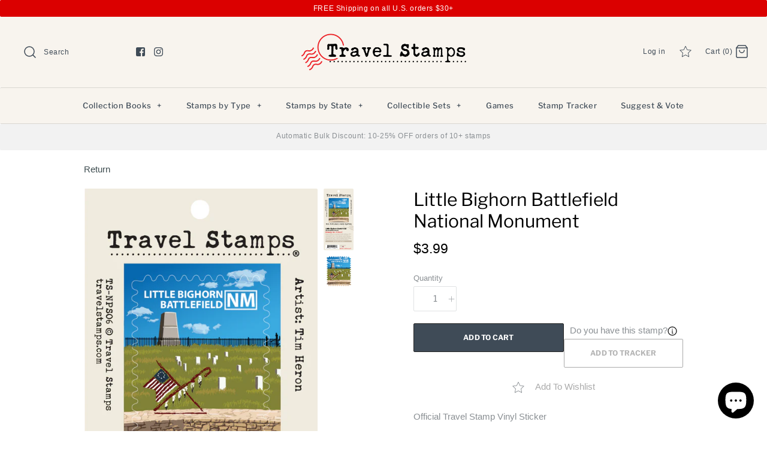

--- FILE ---
content_type: text/html; charset=utf-8
request_url: https://travelstamps.com/products/little-bighorn-battlefield-national-monument
body_size: 34611
content:
<!DOCTYPE html>
<html class="no-js" lang="en">
  <head>
    <!-- Symmetry 4.4.3 -->
    <meta charset="UTF-8">
    <meta http-equiv="X-UA-Compatible" content="IE=edge,chrome=1">
    <meta name="viewport" content="width=device-width,initial-scale=1.0" />
    <meta name="theme-color" content="#3f4b57">

    
      <link
        rel="shortcut icon"
        href="//travelstamps.com/cdn/shop/files/Travel_Stamps_Logo_Circle_e99edb9d-a071-4843-8e6f-b81cc637d438.png?v=1613761683"
        type="image/png" />
    

    <title>
      Little Bighorn Battlefield National Monument Travel Stamp
      
      
        &ndash; Travel Stamps
    </title>
    
      <meta name="description" content="In June of 1876, Lt. Col. George A. Custer of the U.S. Army 7th Calvary perished at his “last stand” in the Battle of Little Bighorn. The U.S. Army, seeking to push tribes back onto reservations, was overwhelmingly defeated by the Cheyenne and Lakota. Today monuments stand to honor fallen Native Americans and men of the 7th Calvary." />
    
    <link rel="canonical" href="https://travelstamps.com/products/little-bighorn-battlefield-national-monument" />

    




<meta property="og:site_name" content="Travel Stamps">
<meta property="og:url" content="https://travelstamps.com/products/little-bighorn-battlefield-national-monument">
<meta property="og:title" content="Little Bighorn Battlefield National Monument">
<meta property="og:type" content="product">
<meta property="og:description" content="In June of 1876, Lt. Col. George A. Custer of the U.S. Army 7th Calvary perished at his “last stand” in the Battle of Little Bighorn. The U.S. Army, seeking to push tribes back onto reservations, was overwhelmingly defeated by the Cheyenne and Lakota. Today monuments stand to honor fallen Native Americans and men of the 7th Calvary.">

  <meta property="og:price:amount" content="3.99">
  <meta property="og:price:currency" content="USD">

<meta property="og:image" content="http://travelstamps.com/cdn/shop/files/LittleBighornBattlefieldNMTS-NPS06Webfiles2021_ProductImage_1200x1200.png?v=1704494767"><meta property="og:image" content="http://travelstamps.com/cdn/shop/files/LittleBighornBattlefieldNMTS-NPS06Webfiles2021_Thumbnail_1200x1200.png?v=1704494767">
<meta property="og:image:secure_url" content="https://travelstamps.com/cdn/shop/files/LittleBighornBattlefieldNMTS-NPS06Webfiles2021_ProductImage_1200x1200.png?v=1704494767"><meta property="og:image:secure_url" content="https://travelstamps.com/cdn/shop/files/LittleBighornBattlefieldNMTS-NPS06Webfiles2021_Thumbnail_1200x1200.png?v=1704494767">


<meta name="twitter:card" content="summary_large_image">
<meta name="twitter:title" content="Little Bighorn Battlefield National Monument">
<meta name="twitter:description" content="In June of 1876, Lt. Col. George A. Custer of the U.S. Army 7th Calvary perished at his “last stand” in the Battle of Little Bighorn. The U.S. Army, seeking to push tribes back onto reservations, was overwhelmingly defeated by the Cheyenne and Lakota. Today monuments stand to honor fallen Native Americans and men of the 7th Calvary.">


    <link href="//travelstamps.com/cdn/shop/t/33/assets/styles.scss.css?v=109313450886838356411762272726" rel="stylesheet" type="text/css" media="all" />

    <script src="https://code.jquery.com/jquery-3.3.1.min.js" type="text/javascript"></script>

    

    <script>window.performance && window.performance.mark && window.performance.mark('shopify.content_for_header.start');</script><meta name="facebook-domain-verification" content="slsoywhrihmq8vhqw7pt8r9o1jqzw4">
<meta name="google-site-verification" content="4Z45_byey4ugMWhIvbGqQlzEHPQVfrhPZAi2Vye0UJg">
<meta id="shopify-digital-wallet" name="shopify-digital-wallet" content="/7220133943/digital_wallets/dialog">
<meta name="shopify-checkout-api-token" content="b5cfeb7636fb1493a029336fad9893e2">
<meta id="in-context-paypal-metadata" data-shop-id="7220133943" data-venmo-supported="true" data-environment="production" data-locale="en_US" data-paypal-v4="true" data-currency="USD">
<link rel="alternate" type="application/json+oembed" href="https://travelstamps.com/products/little-bighorn-battlefield-national-monument.oembed">
<script async="async" src="/checkouts/internal/preloads.js?locale=en-US"></script>
<link rel="preconnect" href="https://shop.app" crossorigin="anonymous">
<script async="async" src="https://shop.app/checkouts/internal/preloads.js?locale=en-US&shop_id=7220133943" crossorigin="anonymous"></script>
<script id="apple-pay-shop-capabilities" type="application/json">{"shopId":7220133943,"countryCode":"US","currencyCode":"USD","merchantCapabilities":["supports3DS"],"merchantId":"gid:\/\/shopify\/Shop\/7220133943","merchantName":"Travel Stamps","requiredBillingContactFields":["postalAddress","email","phone"],"requiredShippingContactFields":["postalAddress","email","phone"],"shippingType":"shipping","supportedNetworks":["visa","masterCard","amex","discover","elo","jcb"],"total":{"type":"pending","label":"Travel Stamps","amount":"1.00"},"shopifyPaymentsEnabled":true,"supportsSubscriptions":true}</script>
<script id="shopify-features" type="application/json">{"accessToken":"b5cfeb7636fb1493a029336fad9893e2","betas":["rich-media-storefront-analytics"],"domain":"travelstamps.com","predictiveSearch":true,"shopId":7220133943,"locale":"en"}</script>
<script>var Shopify = Shopify || {};
Shopify.shop = "travel-stamps.myshopify.com";
Shopify.locale = "en";
Shopify.currency = {"active":"USD","rate":"1.0"};
Shopify.country = "US";
Shopify.theme = {"name":"Stamp Tracker Theme","id":138900471923,"schema_name":"Symmetry","schema_version":"4.4.3","theme_store_id":568,"role":"main"};
Shopify.theme.handle = "null";
Shopify.theme.style = {"id":null,"handle":null};
Shopify.cdnHost = "travelstamps.com/cdn";
Shopify.routes = Shopify.routes || {};
Shopify.routes.root = "/";</script>
<script type="module">!function(o){(o.Shopify=o.Shopify||{}).modules=!0}(window);</script>
<script>!function(o){function n(){var o=[];function n(){o.push(Array.prototype.slice.apply(arguments))}return n.q=o,n}var t=o.Shopify=o.Shopify||{};t.loadFeatures=n(),t.autoloadFeatures=n()}(window);</script>
<script>
  window.ShopifyPay = window.ShopifyPay || {};
  window.ShopifyPay.apiHost = "shop.app\/pay";
  window.ShopifyPay.redirectState = null;
</script>
<script id="shop-js-analytics" type="application/json">{"pageType":"product"}</script>
<script defer="defer" async type="module" src="//travelstamps.com/cdn/shopifycloud/shop-js/modules/v2/client.init-shop-cart-sync_BApSsMSl.en.esm.js"></script>
<script defer="defer" async type="module" src="//travelstamps.com/cdn/shopifycloud/shop-js/modules/v2/chunk.common_CBoos6YZ.esm.js"></script>
<script type="module">
  await import("//travelstamps.com/cdn/shopifycloud/shop-js/modules/v2/client.init-shop-cart-sync_BApSsMSl.en.esm.js");
await import("//travelstamps.com/cdn/shopifycloud/shop-js/modules/v2/chunk.common_CBoos6YZ.esm.js");

  window.Shopify.SignInWithShop?.initShopCartSync?.({"fedCMEnabled":true,"windoidEnabled":true});

</script>
<script>
  window.Shopify = window.Shopify || {};
  if (!window.Shopify.featureAssets) window.Shopify.featureAssets = {};
  window.Shopify.featureAssets['shop-js'] = {"shop-cart-sync":["modules/v2/client.shop-cart-sync_DJczDl9f.en.esm.js","modules/v2/chunk.common_CBoos6YZ.esm.js"],"init-fed-cm":["modules/v2/client.init-fed-cm_BzwGC0Wi.en.esm.js","modules/v2/chunk.common_CBoos6YZ.esm.js"],"init-windoid":["modules/v2/client.init-windoid_BS26ThXS.en.esm.js","modules/v2/chunk.common_CBoos6YZ.esm.js"],"shop-cash-offers":["modules/v2/client.shop-cash-offers_DthCPNIO.en.esm.js","modules/v2/chunk.common_CBoos6YZ.esm.js","modules/v2/chunk.modal_Bu1hFZFC.esm.js"],"shop-button":["modules/v2/client.shop-button_D_JX508o.en.esm.js","modules/v2/chunk.common_CBoos6YZ.esm.js"],"init-shop-email-lookup-coordinator":["modules/v2/client.init-shop-email-lookup-coordinator_DFwWcvrS.en.esm.js","modules/v2/chunk.common_CBoos6YZ.esm.js"],"shop-toast-manager":["modules/v2/client.shop-toast-manager_tEhgP2F9.en.esm.js","modules/v2/chunk.common_CBoos6YZ.esm.js"],"shop-login-button":["modules/v2/client.shop-login-button_DwLgFT0K.en.esm.js","modules/v2/chunk.common_CBoos6YZ.esm.js","modules/v2/chunk.modal_Bu1hFZFC.esm.js"],"avatar":["modules/v2/client.avatar_BTnouDA3.en.esm.js"],"init-shop-cart-sync":["modules/v2/client.init-shop-cart-sync_BApSsMSl.en.esm.js","modules/v2/chunk.common_CBoos6YZ.esm.js"],"pay-button":["modules/v2/client.pay-button_BuNmcIr_.en.esm.js","modules/v2/chunk.common_CBoos6YZ.esm.js"],"init-shop-for-new-customer-accounts":["modules/v2/client.init-shop-for-new-customer-accounts_DrjXSI53.en.esm.js","modules/v2/client.shop-login-button_DwLgFT0K.en.esm.js","modules/v2/chunk.common_CBoos6YZ.esm.js","modules/v2/chunk.modal_Bu1hFZFC.esm.js"],"init-customer-accounts-sign-up":["modules/v2/client.init-customer-accounts-sign-up_TlVCiykN.en.esm.js","modules/v2/client.shop-login-button_DwLgFT0K.en.esm.js","modules/v2/chunk.common_CBoos6YZ.esm.js","modules/v2/chunk.modal_Bu1hFZFC.esm.js"],"shop-follow-button":["modules/v2/client.shop-follow-button_C5D3XtBb.en.esm.js","modules/v2/chunk.common_CBoos6YZ.esm.js","modules/v2/chunk.modal_Bu1hFZFC.esm.js"],"checkout-modal":["modules/v2/client.checkout-modal_8TC_1FUY.en.esm.js","modules/v2/chunk.common_CBoos6YZ.esm.js","modules/v2/chunk.modal_Bu1hFZFC.esm.js"],"init-customer-accounts":["modules/v2/client.init-customer-accounts_C0Oh2ljF.en.esm.js","modules/v2/client.shop-login-button_DwLgFT0K.en.esm.js","modules/v2/chunk.common_CBoos6YZ.esm.js","modules/v2/chunk.modal_Bu1hFZFC.esm.js"],"lead-capture":["modules/v2/client.lead-capture_Cq0gfm7I.en.esm.js","modules/v2/chunk.common_CBoos6YZ.esm.js","modules/v2/chunk.modal_Bu1hFZFC.esm.js"],"shop-login":["modules/v2/client.shop-login_BmtnoEUo.en.esm.js","modules/v2/chunk.common_CBoos6YZ.esm.js","modules/v2/chunk.modal_Bu1hFZFC.esm.js"],"payment-terms":["modules/v2/client.payment-terms_BHOWV7U_.en.esm.js","modules/v2/chunk.common_CBoos6YZ.esm.js","modules/v2/chunk.modal_Bu1hFZFC.esm.js"]};
</script>
<script>(function() {
  var isLoaded = false;
  function asyncLoad() {
    if (isLoaded) return;
    isLoaded = true;
    var urls = ["https:\/\/cdn.hextom.com\/js\/eventpromotionbar.js?shop=travel-stamps.myshopify.com","https:\/\/bundle.conversionbear.com\/script?app=bundle\u0026shop=travel-stamps.myshopify.com"];
    for (var i = 0; i < urls.length; i++) {
      var s = document.createElement('script');
      s.type = 'text/javascript';
      s.async = true;
      s.src = urls[i];
      var x = document.getElementsByTagName('script')[0];
      x.parentNode.insertBefore(s, x);
    }
  };
  if(window.attachEvent) {
    window.attachEvent('onload', asyncLoad);
  } else {
    window.addEventListener('load', asyncLoad, false);
  }
})();</script>
<script id="__st">var __st={"a":7220133943,"offset":-21600,"reqid":"ecdee2f7-3947-405b-879f-0e699b7c85f5-1768862008","pageurl":"travelstamps.com\/products\/little-bighorn-battlefield-national-monument","u":"5d4fe6e0bd9c","p":"product","rtyp":"product","rid":6631285424243};</script>
<script>window.ShopifyPaypalV4VisibilityTracking = true;</script>
<script id="captcha-bootstrap">!function(){'use strict';const t='contact',e='account',n='new_comment',o=[[t,t],['blogs',n],['comments',n],[t,'customer']],c=[[e,'customer_login'],[e,'guest_login'],[e,'recover_customer_password'],[e,'create_customer']],r=t=>t.map((([t,e])=>`form[action*='/${t}']:not([data-nocaptcha='true']) input[name='form_type'][value='${e}']`)).join(','),a=t=>()=>t?[...document.querySelectorAll(t)].map((t=>t.form)):[];function s(){const t=[...o],e=r(t);return a(e)}const i='password',u='form_key',d=['recaptcha-v3-token','g-recaptcha-response','h-captcha-response',i],f=()=>{try{return window.sessionStorage}catch{return}},m='__shopify_v',_=t=>t.elements[u];function p(t,e,n=!1){try{const o=window.sessionStorage,c=JSON.parse(o.getItem(e)),{data:r}=function(t){const{data:e,action:n}=t;return t[m]||n?{data:e,action:n}:{data:t,action:n}}(c);for(const[e,n]of Object.entries(r))t.elements[e]&&(t.elements[e].value=n);n&&o.removeItem(e)}catch(o){console.error('form repopulation failed',{error:o})}}const l='form_type',E='cptcha';function T(t){t.dataset[E]=!0}const w=window,h=w.document,L='Shopify',v='ce_forms',y='captcha';let A=!1;((t,e)=>{const n=(g='f06e6c50-85a8-45c8-87d0-21a2b65856fe',I='https://cdn.shopify.com/shopifycloud/storefront-forms-hcaptcha/ce_storefront_forms_captcha_hcaptcha.v1.5.2.iife.js',D={infoText:'Protected by hCaptcha',privacyText:'Privacy',termsText:'Terms'},(t,e,n)=>{const o=w[L][v],c=o.bindForm;if(c)return c(t,g,e,D).then(n);var r;o.q.push([[t,g,e,D],n]),r=I,A||(h.body.append(Object.assign(h.createElement('script'),{id:'captcha-provider',async:!0,src:r})),A=!0)});var g,I,D;w[L]=w[L]||{},w[L][v]=w[L][v]||{},w[L][v].q=[],w[L][y]=w[L][y]||{},w[L][y].protect=function(t,e){n(t,void 0,e),T(t)},Object.freeze(w[L][y]),function(t,e,n,w,h,L){const[v,y,A,g]=function(t,e,n){const i=e?o:[],u=t?c:[],d=[...i,...u],f=r(d),m=r(i),_=r(d.filter((([t,e])=>n.includes(e))));return[a(f),a(m),a(_),s()]}(w,h,L),I=t=>{const e=t.target;return e instanceof HTMLFormElement?e:e&&e.form},D=t=>v().includes(t);t.addEventListener('submit',(t=>{const e=I(t);if(!e)return;const n=D(e)&&!e.dataset.hcaptchaBound&&!e.dataset.recaptchaBound,o=_(e),c=g().includes(e)&&(!o||!o.value);(n||c)&&t.preventDefault(),c&&!n&&(function(t){try{if(!f())return;!function(t){const e=f();if(!e)return;const n=_(t);if(!n)return;const o=n.value;o&&e.removeItem(o)}(t);const e=Array.from(Array(32),(()=>Math.random().toString(36)[2])).join('');!function(t,e){_(t)||t.append(Object.assign(document.createElement('input'),{type:'hidden',name:u})),t.elements[u].value=e}(t,e),function(t,e){const n=f();if(!n)return;const o=[...t.querySelectorAll(`input[type='${i}']`)].map((({name:t})=>t)),c=[...d,...o],r={};for(const[a,s]of new FormData(t).entries())c.includes(a)||(r[a]=s);n.setItem(e,JSON.stringify({[m]:1,action:t.action,data:r}))}(t,e)}catch(e){console.error('failed to persist form',e)}}(e),e.submit())}));const S=(t,e)=>{t&&!t.dataset[E]&&(n(t,e.some((e=>e===t))),T(t))};for(const o of['focusin','change'])t.addEventListener(o,(t=>{const e=I(t);D(e)&&S(e,y())}));const B=e.get('form_key'),M=e.get(l),P=B&&M;t.addEventListener('DOMContentLoaded',(()=>{const t=y();if(P)for(const e of t)e.elements[l].value===M&&p(e,B);[...new Set([...A(),...v().filter((t=>'true'===t.dataset.shopifyCaptcha))])].forEach((e=>S(e,t)))}))}(h,new URLSearchParams(w.location.search),n,t,e,['guest_login'])})(!0,!0)}();</script>
<script integrity="sha256-4kQ18oKyAcykRKYeNunJcIwy7WH5gtpwJnB7kiuLZ1E=" data-source-attribution="shopify.loadfeatures" defer="defer" src="//travelstamps.com/cdn/shopifycloud/storefront/assets/storefront/load_feature-a0a9edcb.js" crossorigin="anonymous"></script>
<script crossorigin="anonymous" defer="defer" src="//travelstamps.com/cdn/shopifycloud/storefront/assets/shopify_pay/storefront-65b4c6d7.js?v=20250812"></script>
<script data-source-attribution="shopify.dynamic_checkout.dynamic.init">var Shopify=Shopify||{};Shopify.PaymentButton=Shopify.PaymentButton||{isStorefrontPortableWallets:!0,init:function(){window.Shopify.PaymentButton.init=function(){};var t=document.createElement("script");t.src="https://travelstamps.com/cdn/shopifycloud/portable-wallets/latest/portable-wallets.en.js",t.type="module",document.head.appendChild(t)}};
</script>
<script data-source-attribution="shopify.dynamic_checkout.buyer_consent">
  function portableWalletsHideBuyerConsent(e){var t=document.getElementById("shopify-buyer-consent"),n=document.getElementById("shopify-subscription-policy-button");t&&n&&(t.classList.add("hidden"),t.setAttribute("aria-hidden","true"),n.removeEventListener("click",e))}function portableWalletsShowBuyerConsent(e){var t=document.getElementById("shopify-buyer-consent"),n=document.getElementById("shopify-subscription-policy-button");t&&n&&(t.classList.remove("hidden"),t.removeAttribute("aria-hidden"),n.addEventListener("click",e))}window.Shopify?.PaymentButton&&(window.Shopify.PaymentButton.hideBuyerConsent=portableWalletsHideBuyerConsent,window.Shopify.PaymentButton.showBuyerConsent=portableWalletsShowBuyerConsent);
</script>
<script data-source-attribution="shopify.dynamic_checkout.cart.bootstrap">document.addEventListener("DOMContentLoaded",(function(){function t(){return document.querySelector("shopify-accelerated-checkout-cart, shopify-accelerated-checkout")}if(t())Shopify.PaymentButton.init();else{new MutationObserver((function(e,n){t()&&(Shopify.PaymentButton.init(),n.disconnect())})).observe(document.body,{childList:!0,subtree:!0})}}));
</script>
<link id="shopify-accelerated-checkout-styles" rel="stylesheet" media="screen" href="https://travelstamps.com/cdn/shopifycloud/portable-wallets/latest/accelerated-checkout-backwards-compat.css" crossorigin="anonymous">
<style id="shopify-accelerated-checkout-cart">
        #shopify-buyer-consent {
  margin-top: 1em;
  display: inline-block;
  width: 100%;
}

#shopify-buyer-consent.hidden {
  display: none;
}

#shopify-subscription-policy-button {
  background: none;
  border: none;
  padding: 0;
  text-decoration: underline;
  font-size: inherit;
  cursor: pointer;
}

#shopify-subscription-policy-button::before {
  box-shadow: none;
}

      </style>

<script>window.performance && window.performance.mark && window.performance.mark('shopify.content_for_header.end');</script>

    <script>
      Shopify.money_format = "${{amount}}";
      window.theme = window.theme || {};
      theme.jQuery = jQuery;
      theme.money_format = "${{amount}}";
      theme.money_container = 'span.theme-money';
      document.documentElement.className = document.documentElement.className.replace('no-js', '');
    </script>
    <script async src="https://disablerightclick.upsell-apps.com/script_tag.js?shop=travel-stamps.myshopify.com"></script>

    <!-- Leaflet -->
    <link
      rel="stylesheet"
      href="https://unpkg.com/leaflet@1.9.3/dist/leaflet.css"
      integrity="sha256-kLaT2GOSpHechhsozzB+flnD+zUyjE2LlfWPgU04xyI="
      crossorigin="" />
    <script
      src="https://unpkg.com/leaflet@1.9.3/dist/leaflet.js"
      integrity="sha256-WBkoXOwTeyKclOHuWtc+i2uENFpDZ9YPdf5Hf+D7ewM="
      crossorigin=""></script>
  <!-- BEGIN app block: shopify://apps/pagefly-page-builder/blocks/app-embed/83e179f7-59a0-4589-8c66-c0dddf959200 -->

<!-- BEGIN app snippet: pagefly-cro-ab-testing-main -->







<script>
  ;(function () {
    const url = new URL(window.location)
    const viewParam = url.searchParams.get('view')
    if (viewParam && viewParam.includes('variant-pf-')) {
      url.searchParams.set('pf_v', viewParam)
      url.searchParams.delete('view')
      window.history.replaceState({}, '', url)
    }
  })()
</script>



<script type='module'>
  
  window.PAGEFLY_CRO = window.PAGEFLY_CRO || {}

  window.PAGEFLY_CRO['data_debug'] = {
    original_template_suffix: "all_products",
    allow_ab_test: false,
    ab_test_start_time: 0,
    ab_test_end_time: 0,
    today_date_time: 1768862008000,
  }
  window.PAGEFLY_CRO['GA4'] = { enabled: false}
</script>

<!-- END app snippet -->








  <script src='https://cdn.shopify.com/extensions/019bb4f9-aed6-78a3-be91-e9d44663e6bf/pagefly-page-builder-215/assets/pagefly-helper.js' defer='defer'></script>

  <script src='https://cdn.shopify.com/extensions/019bb4f9-aed6-78a3-be91-e9d44663e6bf/pagefly-page-builder-215/assets/pagefly-general-helper.js' defer='defer'></script>

  <script src='https://cdn.shopify.com/extensions/019bb4f9-aed6-78a3-be91-e9d44663e6bf/pagefly-page-builder-215/assets/pagefly-snap-slider.js' defer='defer'></script>

  <script src='https://cdn.shopify.com/extensions/019bb4f9-aed6-78a3-be91-e9d44663e6bf/pagefly-page-builder-215/assets/pagefly-slideshow-v3.js' defer='defer'></script>

  <script src='https://cdn.shopify.com/extensions/019bb4f9-aed6-78a3-be91-e9d44663e6bf/pagefly-page-builder-215/assets/pagefly-slideshow-v4.js' defer='defer'></script>

  <script src='https://cdn.shopify.com/extensions/019bb4f9-aed6-78a3-be91-e9d44663e6bf/pagefly-page-builder-215/assets/pagefly-glider.js' defer='defer'></script>

  <script src='https://cdn.shopify.com/extensions/019bb4f9-aed6-78a3-be91-e9d44663e6bf/pagefly-page-builder-215/assets/pagefly-slideshow-v1-v2.js' defer='defer'></script>

  <script src='https://cdn.shopify.com/extensions/019bb4f9-aed6-78a3-be91-e9d44663e6bf/pagefly-page-builder-215/assets/pagefly-product-media.js' defer='defer'></script>

  <script src='https://cdn.shopify.com/extensions/019bb4f9-aed6-78a3-be91-e9d44663e6bf/pagefly-page-builder-215/assets/pagefly-product.js' defer='defer'></script>


<script id='pagefly-helper-data' type='application/json'>
  {
    "page_optimization": {
      "assets_prefetching": false
    },
    "elements_asset_mapper": {
      "Accordion": "https://cdn.shopify.com/extensions/019bb4f9-aed6-78a3-be91-e9d44663e6bf/pagefly-page-builder-215/assets/pagefly-accordion.js",
      "Accordion3": "https://cdn.shopify.com/extensions/019bb4f9-aed6-78a3-be91-e9d44663e6bf/pagefly-page-builder-215/assets/pagefly-accordion3.js",
      "CountDown": "https://cdn.shopify.com/extensions/019bb4f9-aed6-78a3-be91-e9d44663e6bf/pagefly-page-builder-215/assets/pagefly-countdown.js",
      "GMap1": "https://cdn.shopify.com/extensions/019bb4f9-aed6-78a3-be91-e9d44663e6bf/pagefly-page-builder-215/assets/pagefly-gmap.js",
      "GMap2": "https://cdn.shopify.com/extensions/019bb4f9-aed6-78a3-be91-e9d44663e6bf/pagefly-page-builder-215/assets/pagefly-gmap.js",
      "GMapBasicV2": "https://cdn.shopify.com/extensions/019bb4f9-aed6-78a3-be91-e9d44663e6bf/pagefly-page-builder-215/assets/pagefly-gmap.js",
      "GMapAdvancedV2": "https://cdn.shopify.com/extensions/019bb4f9-aed6-78a3-be91-e9d44663e6bf/pagefly-page-builder-215/assets/pagefly-gmap.js",
      "HTML.Video": "https://cdn.shopify.com/extensions/019bb4f9-aed6-78a3-be91-e9d44663e6bf/pagefly-page-builder-215/assets/pagefly-htmlvideo.js",
      "HTML.Video2": "https://cdn.shopify.com/extensions/019bb4f9-aed6-78a3-be91-e9d44663e6bf/pagefly-page-builder-215/assets/pagefly-htmlvideo2.js",
      "HTML.Video3": "https://cdn.shopify.com/extensions/019bb4f9-aed6-78a3-be91-e9d44663e6bf/pagefly-page-builder-215/assets/pagefly-htmlvideo2.js",
      "BackgroundVideo": "https://cdn.shopify.com/extensions/019bb4f9-aed6-78a3-be91-e9d44663e6bf/pagefly-page-builder-215/assets/pagefly-htmlvideo2.js",
      "Instagram": "https://cdn.shopify.com/extensions/019bb4f9-aed6-78a3-be91-e9d44663e6bf/pagefly-page-builder-215/assets/pagefly-instagram.js",
      "Instagram2": "https://cdn.shopify.com/extensions/019bb4f9-aed6-78a3-be91-e9d44663e6bf/pagefly-page-builder-215/assets/pagefly-instagram.js",
      "Insta3": "https://cdn.shopify.com/extensions/019bb4f9-aed6-78a3-be91-e9d44663e6bf/pagefly-page-builder-215/assets/pagefly-instagram3.js",
      "Tabs": "https://cdn.shopify.com/extensions/019bb4f9-aed6-78a3-be91-e9d44663e6bf/pagefly-page-builder-215/assets/pagefly-tab.js",
      "Tabs3": "https://cdn.shopify.com/extensions/019bb4f9-aed6-78a3-be91-e9d44663e6bf/pagefly-page-builder-215/assets/pagefly-tab3.js",
      "ProductBox": "https://cdn.shopify.com/extensions/019bb4f9-aed6-78a3-be91-e9d44663e6bf/pagefly-page-builder-215/assets/pagefly-cart.js",
      "FBPageBox2": "https://cdn.shopify.com/extensions/019bb4f9-aed6-78a3-be91-e9d44663e6bf/pagefly-page-builder-215/assets/pagefly-facebook.js",
      "FBLikeButton2": "https://cdn.shopify.com/extensions/019bb4f9-aed6-78a3-be91-e9d44663e6bf/pagefly-page-builder-215/assets/pagefly-facebook.js",
      "TwitterFeed2": "https://cdn.shopify.com/extensions/019bb4f9-aed6-78a3-be91-e9d44663e6bf/pagefly-page-builder-215/assets/pagefly-twitter.js",
      "Paragraph4": "https://cdn.shopify.com/extensions/019bb4f9-aed6-78a3-be91-e9d44663e6bf/pagefly-page-builder-215/assets/pagefly-paragraph4.js",

      "AliReviews": "https://cdn.shopify.com/extensions/019bb4f9-aed6-78a3-be91-e9d44663e6bf/pagefly-page-builder-215/assets/pagefly-3rd-elements.js",
      "BackInStock": "https://cdn.shopify.com/extensions/019bb4f9-aed6-78a3-be91-e9d44663e6bf/pagefly-page-builder-215/assets/pagefly-3rd-elements.js",
      "GloboBackInStock": "https://cdn.shopify.com/extensions/019bb4f9-aed6-78a3-be91-e9d44663e6bf/pagefly-page-builder-215/assets/pagefly-3rd-elements.js",
      "GrowaveWishlist": "https://cdn.shopify.com/extensions/019bb4f9-aed6-78a3-be91-e9d44663e6bf/pagefly-page-builder-215/assets/pagefly-3rd-elements.js",
      "InfiniteOptionsShopPad": "https://cdn.shopify.com/extensions/019bb4f9-aed6-78a3-be91-e9d44663e6bf/pagefly-page-builder-215/assets/pagefly-3rd-elements.js",
      "InkybayProductPersonalizer": "https://cdn.shopify.com/extensions/019bb4f9-aed6-78a3-be91-e9d44663e6bf/pagefly-page-builder-215/assets/pagefly-3rd-elements.js",
      "LimeSpot": "https://cdn.shopify.com/extensions/019bb4f9-aed6-78a3-be91-e9d44663e6bf/pagefly-page-builder-215/assets/pagefly-3rd-elements.js",
      "Loox": "https://cdn.shopify.com/extensions/019bb4f9-aed6-78a3-be91-e9d44663e6bf/pagefly-page-builder-215/assets/pagefly-3rd-elements.js",
      "Opinew": "https://cdn.shopify.com/extensions/019bb4f9-aed6-78a3-be91-e9d44663e6bf/pagefly-page-builder-215/assets/pagefly-3rd-elements.js",
      "Powr": "https://cdn.shopify.com/extensions/019bb4f9-aed6-78a3-be91-e9d44663e6bf/pagefly-page-builder-215/assets/pagefly-3rd-elements.js",
      "ProductReviews": "https://cdn.shopify.com/extensions/019bb4f9-aed6-78a3-be91-e9d44663e6bf/pagefly-page-builder-215/assets/pagefly-3rd-elements.js",
      "PushOwl": "https://cdn.shopify.com/extensions/019bb4f9-aed6-78a3-be91-e9d44663e6bf/pagefly-page-builder-215/assets/pagefly-3rd-elements.js",
      "ReCharge": "https://cdn.shopify.com/extensions/019bb4f9-aed6-78a3-be91-e9d44663e6bf/pagefly-page-builder-215/assets/pagefly-3rd-elements.js",
      "Rivyo": "https://cdn.shopify.com/extensions/019bb4f9-aed6-78a3-be91-e9d44663e6bf/pagefly-page-builder-215/assets/pagefly-3rd-elements.js",
      "TrackingMore": "https://cdn.shopify.com/extensions/019bb4f9-aed6-78a3-be91-e9d44663e6bf/pagefly-page-builder-215/assets/pagefly-3rd-elements.js",
      "Vitals": "https://cdn.shopify.com/extensions/019bb4f9-aed6-78a3-be91-e9d44663e6bf/pagefly-page-builder-215/assets/pagefly-3rd-elements.js",
      "Wiser": "https://cdn.shopify.com/extensions/019bb4f9-aed6-78a3-be91-e9d44663e6bf/pagefly-page-builder-215/assets/pagefly-3rd-elements.js"
    },
    "custom_elements_mapper": {
      "pf-click-action-element": "https://cdn.shopify.com/extensions/019bb4f9-aed6-78a3-be91-e9d44663e6bf/pagefly-page-builder-215/assets/pagefly-click-action-element.js",
      "pf-dialog-element": "https://cdn.shopify.com/extensions/019bb4f9-aed6-78a3-be91-e9d44663e6bf/pagefly-page-builder-215/assets/pagefly-dialog-element.js"
    }
  }
</script>


<!-- END app block --><!-- BEGIN app block: shopify://apps/uppromote-affiliate/blocks/core-script/64c32457-930d-4cb9-9641-e24c0d9cf1f4 --><!-- BEGIN app snippet: core-metafields-setting --><!--suppress ES6ConvertVarToLetConst -->
<script type="application/json" id="core-uppromote-settings">{"app_env":{"env":"production"},"message_bar_setting":{"referral_enable":0,"referral_content":"You're shopping with {affiliate_name}!","referral_font":"Poppins","referral_font_size":14,"referral_text_color":"#ffffff","referral_background_color":"#338FB1","not_referral_enable":0,"not_referral_content":"Enjoy your time.","not_referral_font":"Poppins","not_referral_font_size":14,"not_referral_text_color":"#ffffff","not_referral_background_color":"#338FB1"}}</script>
<script type="application/json" id="core-uppromote-cart">{"note":null,"attributes":{},"original_total_price":0,"total_price":0,"total_discount":0,"total_weight":0.0,"item_count":0,"items":[],"requires_shipping":false,"currency":"USD","items_subtotal_price":0,"cart_level_discount_applications":[],"checkout_charge_amount":0}</script>
<script id="core-uppromote-quick-store-tracking-vars">
    function getDocumentContext(){const{href:a,hash:b,host:c,hostname:d,origin:e,pathname:f,port:g,protocol:h,search:i}=window.location,j=document.referrer,k=document.characterSet,l=document.title;return{location:{href:a,hash:b,host:c,hostname:d,origin:e,pathname:f,port:g,protocol:h,search:i},referrer:j||document.location.href,characterSet:k,title:l}}function getNavigatorContext(){const{language:a,cookieEnabled:b,languages:c,userAgent:d}=navigator;return{language:a,cookieEnabled:b,languages:c,userAgent:d}}function getWindowContext(){const{innerHeight:a,innerWidth:b,outerHeight:c,outerWidth:d,origin:e,screen:{height:j,width:k},screenX:f,screenY:g,scrollX:h,scrollY:i}=window;return{innerHeight:a,innerWidth:b,outerHeight:c,outerWidth:d,origin:e,screen:{screenHeight:j,screenWidth:k},screenX:f,screenY:g,scrollX:h,scrollY:i,location:getDocumentContext().location}}function getContext(){return{document:getDocumentContext(),navigator:getNavigatorContext(),window:getWindowContext()}}
    if (window.location.href.includes('?sca_ref=')) {
        localStorage.setItem('__up_lastViewedPageContext', JSON.stringify({
            context: getContext(),
            timestamp: new Date().toISOString(),
        }))
    }
</script>

<script id="core-uppromote-setting-booster">
    var UpPromoteCoreSettings = JSON.parse(document.getElementById('core-uppromote-settings').textContent)
    UpPromoteCoreSettings.currentCart = JSON.parse(document.getElementById('core-uppromote-cart')?.textContent || '{}')
    const idToClean = ['core-uppromote-settings', 'core-uppromote-cart', 'core-uppromote-setting-booster', 'core-uppromote-quick-store-tracking-vars']
    idToClean.forEach(id => {
        document.getElementById(id)?.remove()
    })
</script>
<!-- END app snippet -->


<!-- END app block --><script src="https://cdn.shopify.com/extensions/e4b3a77b-20c9-4161-b1bb-deb87046128d/inbox-1253/assets/inbox-chat-loader.js" type="text/javascript" defer="defer"></script>
<script src="https://cdn.shopify.com/extensions/019bc4a6-eb4b-7d07-80ed-0d44dde74f8b/app-105/assets/core.min.js" type="text/javascript" defer="defer"></script>
<link href="https://monorail-edge.shopifysvc.com" rel="dns-prefetch">
<script>(function(){if ("sendBeacon" in navigator && "performance" in window) {try {var session_token_from_headers = performance.getEntriesByType('navigation')[0].serverTiming.find(x => x.name == '_s').description;} catch {var session_token_from_headers = undefined;}var session_cookie_matches = document.cookie.match(/_shopify_s=([^;]*)/);var session_token_from_cookie = session_cookie_matches && session_cookie_matches.length === 2 ? session_cookie_matches[1] : "";var session_token = session_token_from_headers || session_token_from_cookie || "";function handle_abandonment_event(e) {var entries = performance.getEntries().filter(function(entry) {return /monorail-edge.shopifysvc.com/.test(entry.name);});if (!window.abandonment_tracked && entries.length === 0) {window.abandonment_tracked = true;var currentMs = Date.now();var navigation_start = performance.timing.navigationStart;var payload = {shop_id: 7220133943,url: window.location.href,navigation_start,duration: currentMs - navigation_start,session_token,page_type: "product"};window.navigator.sendBeacon("https://monorail-edge.shopifysvc.com/v1/produce", JSON.stringify({schema_id: "online_store_buyer_site_abandonment/1.1",payload: payload,metadata: {event_created_at_ms: currentMs,event_sent_at_ms: currentMs}}));}}window.addEventListener('pagehide', handle_abandonment_event);}}());</script>
<script id="web-pixels-manager-setup">(function e(e,d,r,n,o){if(void 0===o&&(o={}),!Boolean(null===(a=null===(i=window.Shopify)||void 0===i?void 0:i.analytics)||void 0===a?void 0:a.replayQueue)){var i,a;window.Shopify=window.Shopify||{};var t=window.Shopify;t.analytics=t.analytics||{};var s=t.analytics;s.replayQueue=[],s.publish=function(e,d,r){return s.replayQueue.push([e,d,r]),!0};try{self.performance.mark("wpm:start")}catch(e){}var l=function(){var e={modern:/Edge?\/(1{2}[4-9]|1[2-9]\d|[2-9]\d{2}|\d{4,})\.\d+(\.\d+|)|Firefox\/(1{2}[4-9]|1[2-9]\d|[2-9]\d{2}|\d{4,})\.\d+(\.\d+|)|Chrom(ium|e)\/(9{2}|\d{3,})\.\d+(\.\d+|)|(Maci|X1{2}).+ Version\/(15\.\d+|(1[6-9]|[2-9]\d|\d{3,})\.\d+)([,.]\d+|)( \(\w+\)|)( Mobile\/\w+|) Safari\/|Chrome.+OPR\/(9{2}|\d{3,})\.\d+\.\d+|(CPU[ +]OS|iPhone[ +]OS|CPU[ +]iPhone|CPU IPhone OS|CPU iPad OS)[ +]+(15[._]\d+|(1[6-9]|[2-9]\d|\d{3,})[._]\d+)([._]\d+|)|Android:?[ /-](13[3-9]|1[4-9]\d|[2-9]\d{2}|\d{4,})(\.\d+|)(\.\d+|)|Android.+Firefox\/(13[5-9]|1[4-9]\d|[2-9]\d{2}|\d{4,})\.\d+(\.\d+|)|Android.+Chrom(ium|e)\/(13[3-9]|1[4-9]\d|[2-9]\d{2}|\d{4,})\.\d+(\.\d+|)|SamsungBrowser\/([2-9]\d|\d{3,})\.\d+/,legacy:/Edge?\/(1[6-9]|[2-9]\d|\d{3,})\.\d+(\.\d+|)|Firefox\/(5[4-9]|[6-9]\d|\d{3,})\.\d+(\.\d+|)|Chrom(ium|e)\/(5[1-9]|[6-9]\d|\d{3,})\.\d+(\.\d+|)([\d.]+$|.*Safari\/(?![\d.]+ Edge\/[\d.]+$))|(Maci|X1{2}).+ Version\/(10\.\d+|(1[1-9]|[2-9]\d|\d{3,})\.\d+)([,.]\d+|)( \(\w+\)|)( Mobile\/\w+|) Safari\/|Chrome.+OPR\/(3[89]|[4-9]\d|\d{3,})\.\d+\.\d+|(CPU[ +]OS|iPhone[ +]OS|CPU[ +]iPhone|CPU IPhone OS|CPU iPad OS)[ +]+(10[._]\d+|(1[1-9]|[2-9]\d|\d{3,})[._]\d+)([._]\d+|)|Android:?[ /-](13[3-9]|1[4-9]\d|[2-9]\d{2}|\d{4,})(\.\d+|)(\.\d+|)|Mobile Safari.+OPR\/([89]\d|\d{3,})\.\d+\.\d+|Android.+Firefox\/(13[5-9]|1[4-9]\d|[2-9]\d{2}|\d{4,})\.\d+(\.\d+|)|Android.+Chrom(ium|e)\/(13[3-9]|1[4-9]\d|[2-9]\d{2}|\d{4,})\.\d+(\.\d+|)|Android.+(UC? ?Browser|UCWEB|U3)[ /]?(15\.([5-9]|\d{2,})|(1[6-9]|[2-9]\d|\d{3,})\.\d+)\.\d+|SamsungBrowser\/(5\.\d+|([6-9]|\d{2,})\.\d+)|Android.+MQ{2}Browser\/(14(\.(9|\d{2,})|)|(1[5-9]|[2-9]\d|\d{3,})(\.\d+|))(\.\d+|)|K[Aa][Ii]OS\/(3\.\d+|([4-9]|\d{2,})\.\d+)(\.\d+|)/},d=e.modern,r=e.legacy,n=navigator.userAgent;return n.match(d)?"modern":n.match(r)?"legacy":"unknown"}(),u="modern"===l?"modern":"legacy",c=(null!=n?n:{modern:"",legacy:""})[u],f=function(e){return[e.baseUrl,"/wpm","/b",e.hashVersion,"modern"===e.buildTarget?"m":"l",".js"].join("")}({baseUrl:d,hashVersion:r,buildTarget:u}),m=function(e){var d=e.version,r=e.bundleTarget,n=e.surface,o=e.pageUrl,i=e.monorailEndpoint;return{emit:function(e){var a=e.status,t=e.errorMsg,s=(new Date).getTime(),l=JSON.stringify({metadata:{event_sent_at_ms:s},events:[{schema_id:"web_pixels_manager_load/3.1",payload:{version:d,bundle_target:r,page_url:o,status:a,surface:n,error_msg:t},metadata:{event_created_at_ms:s}}]});if(!i)return console&&console.warn&&console.warn("[Web Pixels Manager] No Monorail endpoint provided, skipping logging."),!1;try{return self.navigator.sendBeacon.bind(self.navigator)(i,l)}catch(e){}var u=new XMLHttpRequest;try{return u.open("POST",i,!0),u.setRequestHeader("Content-Type","text/plain"),u.send(l),!0}catch(e){return console&&console.warn&&console.warn("[Web Pixels Manager] Got an unhandled error while logging to Monorail."),!1}}}}({version:r,bundleTarget:l,surface:e.surface,pageUrl:self.location.href,monorailEndpoint:e.monorailEndpoint});try{o.browserTarget=l,function(e){var d=e.src,r=e.async,n=void 0===r||r,o=e.onload,i=e.onerror,a=e.sri,t=e.scriptDataAttributes,s=void 0===t?{}:t,l=document.createElement("script"),u=document.querySelector("head"),c=document.querySelector("body");if(l.async=n,l.src=d,a&&(l.integrity=a,l.crossOrigin="anonymous"),s)for(var f in s)if(Object.prototype.hasOwnProperty.call(s,f))try{l.dataset[f]=s[f]}catch(e){}if(o&&l.addEventListener("load",o),i&&l.addEventListener("error",i),u)u.appendChild(l);else{if(!c)throw new Error("Did not find a head or body element to append the script");c.appendChild(l)}}({src:f,async:!0,onload:function(){if(!function(){var e,d;return Boolean(null===(d=null===(e=window.Shopify)||void 0===e?void 0:e.analytics)||void 0===d?void 0:d.initialized)}()){var d=window.webPixelsManager.init(e)||void 0;if(d){var r=window.Shopify.analytics;r.replayQueue.forEach((function(e){var r=e[0],n=e[1],o=e[2];d.publishCustomEvent(r,n,o)})),r.replayQueue=[],r.publish=d.publishCustomEvent,r.visitor=d.visitor,r.initialized=!0}}},onerror:function(){return m.emit({status:"failed",errorMsg:"".concat(f," has failed to load")})},sri:function(e){var d=/^sha384-[A-Za-z0-9+/=]+$/;return"string"==typeof e&&d.test(e)}(c)?c:"",scriptDataAttributes:o}),m.emit({status:"loading"})}catch(e){m.emit({status:"failed",errorMsg:(null==e?void 0:e.message)||"Unknown error"})}}})({shopId: 7220133943,storefrontBaseUrl: "https://travelstamps.com",extensionsBaseUrl: "https://extensions.shopifycdn.com/cdn/shopifycloud/web-pixels-manager",monorailEndpoint: "https://monorail-edge.shopifysvc.com/unstable/produce_batch",surface: "storefront-renderer",enabledBetaFlags: ["2dca8a86"],webPixelsConfigList: [{"id":"591396979","configuration":"{\"config\":\"{\\\"pixel_id\\\":\\\"G-EZKH1N4JQW\\\",\\\"target_country\\\":\\\"US\\\",\\\"gtag_events\\\":[{\\\"type\\\":\\\"search\\\",\\\"action_label\\\":\\\"G-EZKH1N4JQW\\\"},{\\\"type\\\":\\\"begin_checkout\\\",\\\"action_label\\\":\\\"G-EZKH1N4JQW\\\"},{\\\"type\\\":\\\"view_item\\\",\\\"action_label\\\":[\\\"G-EZKH1N4JQW\\\",\\\"MC-H7304495JS\\\"]},{\\\"type\\\":\\\"purchase\\\",\\\"action_label\\\":[\\\"G-EZKH1N4JQW\\\",\\\"MC-H7304495JS\\\"]},{\\\"type\\\":\\\"page_view\\\",\\\"action_label\\\":[\\\"G-EZKH1N4JQW\\\",\\\"MC-H7304495JS\\\"]},{\\\"type\\\":\\\"add_payment_info\\\",\\\"action_label\\\":\\\"G-EZKH1N4JQW\\\"},{\\\"type\\\":\\\"add_to_cart\\\",\\\"action_label\\\":\\\"G-EZKH1N4JQW\\\"}],\\\"enable_monitoring_mode\\\":false}\"}","eventPayloadVersion":"v1","runtimeContext":"OPEN","scriptVersion":"b2a88bafab3e21179ed38636efcd8a93","type":"APP","apiClientId":1780363,"privacyPurposes":[],"dataSharingAdjustments":{"protectedCustomerApprovalScopes":["read_customer_address","read_customer_email","read_customer_name","read_customer_personal_data","read_customer_phone"]}},{"id":"219218035","configuration":"{\"shopId\":\"140829\",\"env\":\"production\",\"metaData\":\"[]\"}","eventPayloadVersion":"v1","runtimeContext":"STRICT","scriptVersion":"8e11013497942cd9be82d03af35714e6","type":"APP","apiClientId":2773553,"privacyPurposes":[],"dataSharingAdjustments":{"protectedCustomerApprovalScopes":["read_customer_address","read_customer_email","read_customer_name","read_customer_personal_data","read_customer_phone"]}},{"id":"167772275","configuration":"{\"pixel_id\":\"531887480937090\",\"pixel_type\":\"facebook_pixel\",\"metaapp_system_user_token\":\"-\"}","eventPayloadVersion":"v1","runtimeContext":"OPEN","scriptVersion":"ca16bc87fe92b6042fbaa3acc2fbdaa6","type":"APP","apiClientId":2329312,"privacyPurposes":["ANALYTICS","MARKETING","SALE_OF_DATA"],"dataSharingAdjustments":{"protectedCustomerApprovalScopes":["read_customer_address","read_customer_email","read_customer_name","read_customer_personal_data","read_customer_phone"]}},{"id":"shopify-app-pixel","configuration":"{}","eventPayloadVersion":"v1","runtimeContext":"STRICT","scriptVersion":"0450","apiClientId":"shopify-pixel","type":"APP","privacyPurposes":["ANALYTICS","MARKETING"]},{"id":"shopify-custom-pixel","eventPayloadVersion":"v1","runtimeContext":"LAX","scriptVersion":"0450","apiClientId":"shopify-pixel","type":"CUSTOM","privacyPurposes":["ANALYTICS","MARKETING"]}],isMerchantRequest: false,initData: {"shop":{"name":"Travel Stamps","paymentSettings":{"currencyCode":"USD"},"myshopifyDomain":"travel-stamps.myshopify.com","countryCode":"US","storefrontUrl":"https:\/\/travelstamps.com"},"customer":null,"cart":null,"checkout":null,"productVariants":[{"price":{"amount":3.99,"currencyCode":"USD"},"product":{"title":"Little Bighorn Battlefield National Monument","vendor":"Travel Stamps","id":"6631285424243","untranslatedTitle":"Little Bighorn Battlefield National Monument","url":"\/products\/little-bighorn-battlefield-national-monument","type":"Stamp"},"id":"39436792627315","image":{"src":"\/\/travelstamps.com\/cdn\/shop\/files\/LittleBighornBattlefieldNMTS-NPS06Webfiles2021_ProductImage.png?v=1704494767"},"sku":"TS-NPS006","title":"Default Title","untranslatedTitle":"Default Title"}],"purchasingCompany":null},},"https://travelstamps.com/cdn","fcfee988w5aeb613cpc8e4bc33m6693e112",{"modern":"","legacy":""},{"shopId":"7220133943","storefrontBaseUrl":"https:\/\/travelstamps.com","extensionBaseUrl":"https:\/\/extensions.shopifycdn.com\/cdn\/shopifycloud\/web-pixels-manager","surface":"storefront-renderer","enabledBetaFlags":"[\"2dca8a86\"]","isMerchantRequest":"false","hashVersion":"fcfee988w5aeb613cpc8e4bc33m6693e112","publish":"custom","events":"[[\"page_viewed\",{}],[\"product_viewed\",{\"productVariant\":{\"price\":{\"amount\":3.99,\"currencyCode\":\"USD\"},\"product\":{\"title\":\"Little Bighorn Battlefield National Monument\",\"vendor\":\"Travel Stamps\",\"id\":\"6631285424243\",\"untranslatedTitle\":\"Little Bighorn Battlefield National Monument\",\"url\":\"\/products\/little-bighorn-battlefield-national-monument\",\"type\":\"Stamp\"},\"id\":\"39436792627315\",\"image\":{\"src\":\"\/\/travelstamps.com\/cdn\/shop\/files\/LittleBighornBattlefieldNMTS-NPS06Webfiles2021_ProductImage.png?v=1704494767\"},\"sku\":\"TS-NPS006\",\"title\":\"Default Title\",\"untranslatedTitle\":\"Default Title\"}}]]"});</script><script>
  window.ShopifyAnalytics = window.ShopifyAnalytics || {};
  window.ShopifyAnalytics.meta = window.ShopifyAnalytics.meta || {};
  window.ShopifyAnalytics.meta.currency = 'USD';
  var meta = {"product":{"id":6631285424243,"gid":"gid:\/\/shopify\/Product\/6631285424243","vendor":"Travel Stamps","type":"Stamp","handle":"little-bighorn-battlefield-national-monument","variants":[{"id":39436792627315,"price":399,"name":"Little Bighorn Battlefield National Monument","public_title":null,"sku":"TS-NPS006"}],"remote":false},"page":{"pageType":"product","resourceType":"product","resourceId":6631285424243,"requestId":"ecdee2f7-3947-405b-879f-0e699b7c85f5-1768862008"}};
  for (var attr in meta) {
    window.ShopifyAnalytics.meta[attr] = meta[attr];
  }
</script>
<script class="analytics">
  (function () {
    var customDocumentWrite = function(content) {
      var jquery = null;

      if (window.jQuery) {
        jquery = window.jQuery;
      } else if (window.Checkout && window.Checkout.$) {
        jquery = window.Checkout.$;
      }

      if (jquery) {
        jquery('body').append(content);
      }
    };

    var hasLoggedConversion = function(token) {
      if (token) {
        return document.cookie.indexOf('loggedConversion=' + token) !== -1;
      }
      return false;
    }

    var setCookieIfConversion = function(token) {
      if (token) {
        var twoMonthsFromNow = new Date(Date.now());
        twoMonthsFromNow.setMonth(twoMonthsFromNow.getMonth() + 2);

        document.cookie = 'loggedConversion=' + token + '; expires=' + twoMonthsFromNow;
      }
    }

    var trekkie = window.ShopifyAnalytics.lib = window.trekkie = window.trekkie || [];
    if (trekkie.integrations) {
      return;
    }
    trekkie.methods = [
      'identify',
      'page',
      'ready',
      'track',
      'trackForm',
      'trackLink'
    ];
    trekkie.factory = function(method) {
      return function() {
        var args = Array.prototype.slice.call(arguments);
        args.unshift(method);
        trekkie.push(args);
        return trekkie;
      };
    };
    for (var i = 0; i < trekkie.methods.length; i++) {
      var key = trekkie.methods[i];
      trekkie[key] = trekkie.factory(key);
    }
    trekkie.load = function(config) {
      trekkie.config = config || {};
      trekkie.config.initialDocumentCookie = document.cookie;
      var first = document.getElementsByTagName('script')[0];
      var script = document.createElement('script');
      script.type = 'text/javascript';
      script.onerror = function(e) {
        var scriptFallback = document.createElement('script');
        scriptFallback.type = 'text/javascript';
        scriptFallback.onerror = function(error) {
                var Monorail = {
      produce: function produce(monorailDomain, schemaId, payload) {
        var currentMs = new Date().getTime();
        var event = {
          schema_id: schemaId,
          payload: payload,
          metadata: {
            event_created_at_ms: currentMs,
            event_sent_at_ms: currentMs
          }
        };
        return Monorail.sendRequest("https://" + monorailDomain + "/v1/produce", JSON.stringify(event));
      },
      sendRequest: function sendRequest(endpointUrl, payload) {
        // Try the sendBeacon API
        if (window && window.navigator && typeof window.navigator.sendBeacon === 'function' && typeof window.Blob === 'function' && !Monorail.isIos12()) {
          var blobData = new window.Blob([payload], {
            type: 'text/plain'
          });

          if (window.navigator.sendBeacon(endpointUrl, blobData)) {
            return true;
          } // sendBeacon was not successful

        } // XHR beacon

        var xhr = new XMLHttpRequest();

        try {
          xhr.open('POST', endpointUrl);
          xhr.setRequestHeader('Content-Type', 'text/plain');
          xhr.send(payload);
        } catch (e) {
          console.log(e);
        }

        return false;
      },
      isIos12: function isIos12() {
        return window.navigator.userAgent.lastIndexOf('iPhone; CPU iPhone OS 12_') !== -1 || window.navigator.userAgent.lastIndexOf('iPad; CPU OS 12_') !== -1;
      }
    };
    Monorail.produce('monorail-edge.shopifysvc.com',
      'trekkie_storefront_load_errors/1.1',
      {shop_id: 7220133943,
      theme_id: 138900471923,
      app_name: "storefront",
      context_url: window.location.href,
      source_url: "//travelstamps.com/cdn/s/trekkie.storefront.cd680fe47e6c39ca5d5df5f0a32d569bc48c0f27.min.js"});

        };
        scriptFallback.async = true;
        scriptFallback.src = '//travelstamps.com/cdn/s/trekkie.storefront.cd680fe47e6c39ca5d5df5f0a32d569bc48c0f27.min.js';
        first.parentNode.insertBefore(scriptFallback, first);
      };
      script.async = true;
      script.src = '//travelstamps.com/cdn/s/trekkie.storefront.cd680fe47e6c39ca5d5df5f0a32d569bc48c0f27.min.js';
      first.parentNode.insertBefore(script, first);
    };
    trekkie.load(
      {"Trekkie":{"appName":"storefront","development":false,"defaultAttributes":{"shopId":7220133943,"isMerchantRequest":null,"themeId":138900471923,"themeCityHash":"17615406387310495770","contentLanguage":"en","currency":"USD","eventMetadataId":"7d942c35-b698-4174-955e-cc4fb7466d60"},"isServerSideCookieWritingEnabled":true,"monorailRegion":"shop_domain","enabledBetaFlags":["65f19447"]},"Session Attribution":{},"S2S":{"facebookCapiEnabled":true,"source":"trekkie-storefront-renderer","apiClientId":580111}}
    );

    var loaded = false;
    trekkie.ready(function() {
      if (loaded) return;
      loaded = true;

      window.ShopifyAnalytics.lib = window.trekkie;

      var originalDocumentWrite = document.write;
      document.write = customDocumentWrite;
      try { window.ShopifyAnalytics.merchantGoogleAnalytics.call(this); } catch(error) {};
      document.write = originalDocumentWrite;

      window.ShopifyAnalytics.lib.page(null,{"pageType":"product","resourceType":"product","resourceId":6631285424243,"requestId":"ecdee2f7-3947-405b-879f-0e699b7c85f5-1768862008","shopifyEmitted":true});

      var match = window.location.pathname.match(/checkouts\/(.+)\/(thank_you|post_purchase)/)
      var token = match? match[1]: undefined;
      if (!hasLoggedConversion(token)) {
        setCookieIfConversion(token);
        window.ShopifyAnalytics.lib.track("Viewed Product",{"currency":"USD","variantId":39436792627315,"productId":6631285424243,"productGid":"gid:\/\/shopify\/Product\/6631285424243","name":"Little Bighorn Battlefield National Monument","price":"3.99","sku":"TS-NPS006","brand":"Travel Stamps","variant":null,"category":"Stamp","nonInteraction":true,"remote":false},undefined,undefined,{"shopifyEmitted":true});
      window.ShopifyAnalytics.lib.track("monorail:\/\/trekkie_storefront_viewed_product\/1.1",{"currency":"USD","variantId":39436792627315,"productId":6631285424243,"productGid":"gid:\/\/shopify\/Product\/6631285424243","name":"Little Bighorn Battlefield National Monument","price":"3.99","sku":"TS-NPS006","brand":"Travel Stamps","variant":null,"category":"Stamp","nonInteraction":true,"remote":false,"referer":"https:\/\/travelstamps.com\/products\/little-bighorn-battlefield-national-monument"});
      }
    });


        var eventsListenerScript = document.createElement('script');
        eventsListenerScript.async = true;
        eventsListenerScript.src = "//travelstamps.com/cdn/shopifycloud/storefront/assets/shop_events_listener-3da45d37.js";
        document.getElementsByTagName('head')[0].appendChild(eventsListenerScript);

})();</script>
  <script>
  if (!window.ga || (window.ga && typeof window.ga !== 'function')) {
    window.ga = function ga() {
      (window.ga.q = window.ga.q || []).push(arguments);
      if (window.Shopify && window.Shopify.analytics && typeof window.Shopify.analytics.publish === 'function') {
        window.Shopify.analytics.publish("ga_stub_called", {}, {sendTo: "google_osp_migration"});
      }
      console.error("Shopify's Google Analytics stub called with:", Array.from(arguments), "\nSee https://help.shopify.com/manual/promoting-marketing/pixels/pixel-migration#google for more information.");
    };
    if (window.Shopify && window.Shopify.analytics && typeof window.Shopify.analytics.publish === 'function') {
      window.Shopify.analytics.publish("ga_stub_initialized", {}, {sendTo: "google_osp_migration"});
    }
  }
</script>
<script
  defer
  src="https://travelstamps.com/cdn/shopifycloud/perf-kit/shopify-perf-kit-3.0.4.min.js"
  data-application="storefront-renderer"
  data-shop-id="7220133943"
  data-render-region="gcp-us-central1"
  data-page-type="product"
  data-theme-instance-id="138900471923"
  data-theme-name="Symmetry"
  data-theme-version="4.4.3"
  data-monorail-region="shop_domain"
  data-resource-timing-sampling-rate="10"
  data-shs="true"
  data-shs-beacon="true"
  data-shs-export-with-fetch="true"
  data-shs-logs-sample-rate="1"
  data-shs-beacon-endpoint="https://travelstamps.com/api/collect"
></script>
</head>

  <body class="template-product">

    <div id="shopify-section-header" class="shopify-section"><style type="text/css">
  .logo img {
    width: 300px;
  }

  #mobile-header .logo img {
    width: 125px;
  }
</style>



  <div data-section-type="header">
    
      
        <style type="text/css">
          .announcement {
            background: #db0000;
            color: #ffffff;
          }
        </style>
        <div class="announcement">
          
          <div class="announcement__inner">
            FREE Shipping on all U.S. orders $30+
          </div>
          
        </div>
      
    

    <div id="pageheader">

      
      <div id="mobile-header" class="cf">
        <button
          class="notabutton mobile-nav-toggle"
          aria-label="Toggle menu"
          aria-controls="main-nav">
          <svg xmlns="http://www.w3.org/2000/svg" width="24" height="24" viewBox="0 0 24 24" fill="none" stroke="currentColor" stroke-width="1" stroke-linecap="round" stroke-linejoin="round" class="feather feather-menu"><line x1="3" y1="12" x2="21" y2="12"></line><line x1="3" y1="6" x2="21" y2="6"></line><line x1="3" y1="18" x2="21" y2="18"></line></svg>
        </button>
        
    <div class="logo">
      <a href="/" title="Travel Stamps">
        
        
        <img src="//travelstamps.com/cdn/shop/files/TS_Logo_black-01_no_background_600x.png?v=1613526392" alt="" />
        
      </a>
    </div><!-- /#logo -->
    
        <div style="position: absolute;
        top: 50%;
        right: 87px;
        margin-top: -19px;
        font-size: 12px;
        line-height: 32px;
        letter-spacing: 0.05em;">

          <a
            href="javascript:void(0)"
            class="star-link"
            onclick="setLocalStorageAndNavigate()">

            <svg
              width="20"
              height="20"
              viewBox="0 0 20 20"
              fill="none"
              xmlns="http://www.w3.org/2000/svg">
              <path d="M19.3061 7.49202L13.0801 6.67802L10.3961 1.00202C10.2421 0.672017 9.75806 0.672017 9.60406 1.00202L6.92006 6.67802L0.694064 7.49202C0.320064 7.53602 0.188064 7.97602 0.452064 8.24002L5.00606 12.552L3.86206 18.734C3.79606 19.086 4.17006 19.372 4.50006 19.196L10.0001 16.204L15.5001 19.196C15.8301 19.372 16.2041 19.086 16.1381 18.734L14.9941 12.552L19.5481 8.24002C19.8121 7.97602 19.6581 7.53602 19.3061 7.49202ZM14.2021 12.09C14.0921 12.2 14.0481 12.332 14.0701 12.486L15.1041 17.986L10.2201 15.302C10.1541 15.258 10.0881 15.258 10.0001 15.258C9.93406 15.258 9.84606 15.28 9.78006 15.302L4.89606 17.986L5.93006 12.486C5.95206 12.332 5.90806 12.2 5.79806 12.09L1.72806 8.24002L7.27206 7.51402C7.42606 7.49202 7.55806 7.40402 7.62406 7.27202L10.0001 2.21202L12.3981 7.25002C12.4641 7.38202 12.5961 7.47002 12.7281 7.49202L18.2721 8.24002L14.2021 12.09Z" fill="#3F4B57" />
            </svg>
          </a>
        </div>
        <script>
                  function setLocalStorageAndNavigate() {
          const desiredDestination = 'https://travelstamps.com/account';
          const currentAddress = window.location.href;
          localStorage.setItem('openOnWishList', true);
          window.location.href = desiredDestination;
                }
        </script>
        <a href="/cart" class="cart-count">
          <span class="beside-svg">(0)</span>
          <svg xmlns="http://www.w3.org/2000/svg" width="24" height="24" viewBox="0 0 24 24" fill="none" stroke="currentColor" stroke-width="1.5" stroke-linecap="round" stroke-linejoin="round" class="feather feather-shopping-bag"><title>Cart</title><path d="M6 2L3 6v14a2 2 0 0 0 2 2h14a2 2 0 0 0 2-2V6l-3-4z"></path><line x1="3" y1="6" x2="21" y2="6"></line><path d="M16 10a4 4 0 0 1-8 0"></path></svg>
        </a>
      </div>

      <div class="logo-area logo-pos- cf">

        
          <div class="container">
    <div class="logo">
      <a href="/" title="Travel Stamps">
        
        
        <img src="//travelstamps.com/cdn/shop/files/TS_Logo_black-01_no_background_600x.png?v=1613526392" alt="" />
        
      </a>
    </div><!-- /#logo -->
    </div>
        

        <div class="util-area">
          <div class="search-box elegant-input">
            <form
              class="search-form"
              action="/search"
              method="get">
              <svg xmlns="http://www.w3.org/2000/svg" class="feather feather-search" width="24" height="24" viewBox="0 0 24 24" fill="none" stroke="#000000" stroke-width="1.5" stroke-linecap="round" stroke-linejoin="round"><title>Search</title><circle cx="11" cy="11" r="8"></circle><line x1="21" y1="21" x2="16.65" y2="16.65"></line></svg>
              <label class="search-box-label" for="header-search">Search</label>
              <input
                type="text"
                id="header-search"
                name="q"
                autocomplete="off" />
              <button
                class="button"
                type="submit"
                aria-label="Submit">
                <span class="button__icon"><svg xmlns="http://www.w3.org/2000/svg" width="24" height="24" viewBox="0 0 24 24" fill="none" stroke="currentColor" stroke-width="2" stroke-linecap="round" stroke-linejoin="round" class="feather feather-chevron-right"><title>Right</title><polyline points="9 18 15 12 9 6"></polyline></svg></span>
              </button>
              <input
                type="hidden"
                name="type"
                value="product,article,page" />
            </form>

            
              

<div class="social-links">
  <ul>
    
    
    <li><a title="Facebook" class="facebook" target="_blank" href="https://facebook.com/travelstamps"><svg width="48px" height="48px" viewBox="0 0 48 48" version="1.1" xmlns="http://www.w3.org/2000/svg" xmlns:xlink="http://www.w3.org/1999/xlink">
    <title>Facebook</title>
    <defs></defs>
    <g id="Icons" stroke="none" stroke-width="1" fill="none" fill-rule="evenodd">
        <g id="Black" transform="translate(-325.000000, -295.000000)" fill="#000000">
            <path d="M350.638355,343 L327.649232,343 C326.185673,343 325,341.813592 325,340.350603 L325,297.649211 C325,296.18585 326.185859,295 327.649232,295 L370.350955,295 C371.813955,295 373,296.18585 373,297.649211 L373,340.350603 C373,341.813778 371.813769,343 370.350955,343 L358.119305,343 L358.119305,324.411755 L364.358521,324.411755 L365.292755,317.167586 L358.119305,317.167586 L358.119305,312.542641 C358.119305,310.445287 358.701712,309.01601 361.70929,309.01601 L365.545311,309.014333 L365.545311,302.535091 C364.881886,302.446808 362.604784,302.24957 359.955552,302.24957 C354.424834,302.24957 350.638355,305.625526 350.638355,311.825209 L350.638355,317.167586 L344.383122,317.167586 L344.383122,324.411755 L350.638355,324.411755 L350.638355,343 L350.638355,343 Z" id="Facebook"></path>
        </g>
        <g id="Credit" transform="translate(-1417.000000, -472.000000)"></g>
    </g>
</svg></a></li>
    
    
    
    
    <li><a title="Instagram" class="instagram" target="_blank" href="https://instagram.com/travelstamps"><svg width="48px" height="48px" viewBox="0 0 48 48" version="1.1" xmlns="http://www.w3.org/2000/svg" xmlns:xlink="http://www.w3.org/1999/xlink">
    <title>Instagram</title>
    <defs></defs>
    <g id="Icons" stroke="none" stroke-width="1" fill="none" fill-rule="evenodd">
        <g id="Black" transform="translate(-642.000000, -295.000000)" fill="#000000">
            <path d="M666.000048,295 C659.481991,295 658.664686,295.027628 656.104831,295.144427 C653.550311,295.260939 651.805665,295.666687 650.279088,296.260017 C648.700876,296.873258 647.362454,297.693897 646.028128,299.028128 C644.693897,300.362454 643.873258,301.700876 643.260017,303.279088 C642.666687,304.805665 642.260939,306.550311 642.144427,309.104831 C642.027628,311.664686 642,312.481991 642,319.000048 C642,325.518009 642.027628,326.335314 642.144427,328.895169 C642.260939,331.449689 642.666687,333.194335 643.260017,334.720912 C643.873258,336.299124 644.693897,337.637546 646.028128,338.971872 C647.362454,340.306103 648.700876,341.126742 650.279088,341.740079 C651.805665,342.333313 653.550311,342.739061 656.104831,342.855573 C658.664686,342.972372 659.481991,343 666.000048,343 C672.518009,343 673.335314,342.972372 675.895169,342.855573 C678.449689,342.739061 680.194335,342.333313 681.720912,341.740079 C683.299124,341.126742 684.637546,340.306103 685.971872,338.971872 C687.306103,337.637546 688.126742,336.299124 688.740079,334.720912 C689.333313,333.194335 689.739061,331.449689 689.855573,328.895169 C689.972372,326.335314 690,325.518009 690,319.000048 C690,312.481991 689.972372,311.664686 689.855573,309.104831 C689.739061,306.550311 689.333313,304.805665 688.740079,303.279088 C688.126742,301.700876 687.306103,300.362454 685.971872,299.028128 C684.637546,297.693897 683.299124,296.873258 681.720912,296.260017 C680.194335,295.666687 678.449689,295.260939 675.895169,295.144427 C673.335314,295.027628 672.518009,295 666.000048,295 Z M666.000048,299.324317 C672.40826,299.324317 673.167356,299.348801 675.69806,299.464266 C678.038036,299.570966 679.308818,299.961946 680.154513,300.290621 C681.274771,300.725997 682.074262,301.246066 682.91405,302.08595 C683.753934,302.925738 684.274003,303.725229 684.709379,304.845487 C685.038054,305.691182 685.429034,306.961964 685.535734,309.30194 C685.651199,311.832644 685.675683,312.59174 685.675683,319.000048 C685.675683,325.40826 685.651199,326.167356 685.535734,328.69806 C685.429034,331.038036 685.038054,332.308818 684.709379,333.154513 C684.274003,334.274771 683.753934,335.074262 682.91405,335.91405 C682.074262,336.753934 681.274771,337.274003 680.154513,337.709379 C679.308818,338.038054 678.038036,338.429034 675.69806,338.535734 C673.167737,338.651199 672.408736,338.675683 666.000048,338.675683 C659.591264,338.675683 658.832358,338.651199 656.30194,338.535734 C653.961964,338.429034 652.691182,338.038054 651.845487,337.709379 C650.725229,337.274003 649.925738,336.753934 649.08595,335.91405 C648.246161,335.074262 647.725997,334.274771 647.290621,333.154513 C646.961946,332.308818 646.570966,331.038036 646.464266,328.69806 C646.348801,326.167356 646.324317,325.40826 646.324317,319.000048 C646.324317,312.59174 646.348801,311.832644 646.464266,309.30194 C646.570966,306.961964 646.961946,305.691182 647.290621,304.845487 C647.725997,303.725229 648.246066,302.925738 649.08595,302.08595 C649.925738,301.246066 650.725229,300.725997 651.845487,300.290621 C652.691182,299.961946 653.961964,299.570966 656.30194,299.464266 C658.832644,299.348801 659.59174,299.324317 666.000048,299.324317 Z M666.000048,306.675683 C659.193424,306.675683 653.675683,312.193424 653.675683,319.000048 C653.675683,325.806576 659.193424,331.324317 666.000048,331.324317 C672.806576,331.324317 678.324317,325.806576 678.324317,319.000048 C678.324317,312.193424 672.806576,306.675683 666.000048,306.675683 Z M666.000048,327 C661.581701,327 658,323.418299 658,319.000048 C658,314.581701 661.581701,311 666.000048,311 C670.418299,311 674,314.581701 674,319.000048 C674,323.418299 670.418299,327 666.000048,327 Z M681.691284,306.188768 C681.691284,307.779365 680.401829,309.068724 678.811232,309.068724 C677.22073,309.068724 675.931276,307.779365 675.931276,306.188768 C675.931276,304.598171 677.22073,303.308716 678.811232,303.308716 C680.401829,303.308716 681.691284,304.598171 681.691284,306.188768 Z" id="Instagram"></path>
        </g>
        <g id="Credit" transform="translate(-1734.000000, -472.000000)"></g>
    </g>
</svg></a></li>
    
    

    
  </ul>
</div>


            
          </div>

          <div class="utils">
            
              <div class="account-links-inline contains-dropdown">
                
                  <div class="login"><a href="/account/login" id="customer_login_link">Log in</a></div>
                
              </div>
            

            

            <div style="width: 20px; height: 20px; margin-left: 23px; margin-right: 23px;">
              <a
                href="javascript:void(0)"
                class="star-link"
                onclick="setLocalStorageAndNavigate()">
                <svg
                  width="20"
                  height="20"
                  viewBox="0 0 20 20"
                  fill="none"
                  xmlns="http://www.w3.org/2000/svg">
                  <path d="M19.3061 7.49202L13.0801 6.67802L10.3961 1.00202C10.2421 0.672017 9.75806 0.672017 9.60406 1.00202L6.92006 6.67802L0.694064 7.49202C0.320064 7.53602 0.188064 7.97602 0.452064 8.24002L5.00606 12.552L3.86206 18.734C3.79606 19.086 4.17006 19.372 4.50006 19.196L10.0001 16.204L15.5001 19.196C15.8301 19.372 16.2041 19.086 16.1381 18.734L14.9941 12.552L19.5481 8.24002C19.8121 7.97602 19.6581 7.53602 19.3061 7.49202ZM14.2021 12.09C14.0921 12.2 14.0481 12.332 14.0701 12.486L15.1041 17.986L10.2201 15.302C10.1541 15.258 10.0881 15.258 10.0001 15.258C9.93406 15.258 9.84606 15.28 9.78006 15.302L4.89606 17.986L5.93006 12.486C5.95206 12.332 5.90806 12.2 5.79806 12.09L1.72806 8.24002L7.27206 7.51402C7.42606 7.49202 7.55806 7.40402 7.62406 7.27202L10.0001 2.21202L12.3981 7.25002C12.4641 7.38202 12.5961 7.47002 12.7281 7.49202L18.2721 8.24002L14.2021 12.09Z" fill="#3F4B57" />
                </svg>
              </a>
            </div>
            <script>
              function setLocalStorageAndNavigate() {
                const desiredDestination = 'https://travelstamps.com/pages/stamp-tracker?wishlist';
                localStorage.setItem('openOnWishList', true);
                
                if (window.MyStampTrackerComponent) {
                  window.MyStampTrackerComponent.setState({ currentCategory: 'wishlist' });
                }
                
                window.location.href = desiredDestination;
              }
            
              function checkWishlistParam() {
                const urlParams = new URLSearchParams(window.location.search);
                if (urlParams.has('wishlist') && window.MyStampTrackerComponent) {
                  window.MyStampTrackerComponent.setState({ currentCategory: 'wishlist' });
                }
              }
            
              window.addEventListener('DOMContentLoaded', checkWishlistParam);
            </script>

            <div class="cart-summary">

              <a href="/cart" class="cart-count ">
                <span class="cart-count__text">Cart (0)</span>
                
                  <svg xmlns="http://www.w3.org/2000/svg" width="24" height="24" viewBox="0 0 24 24" fill="none" stroke="currentColor" stroke-width="1.5" stroke-linecap="round" stroke-linejoin="round" class="feather feather-shopping-bag"><title>Cart</title><path d="M6 2L3 6v14a2 2 0 0 0 2 2h14a2 2 0 0 0 2-2V6l-3-4z"></path><line x1="3" y1="6" x2="21" y2="6"></line><path d="M16 10a4 4 0 0 1-8 0"></path></svg>
                
              </a>
            </div>
          </div>
        <!-- /.utils -->
        </div>
        <!-- /.util-area -->

        

      </div>
    <!-- /.logo-area -->
  </div>
    <!-- /#pageheader -->

    
    <div id="main-nav" class="nav-row ">
      <div class="mobile-features">
        <form
          class="mobile-search"
          action="/search"
          method="get">
          <i></i>
          <input
            type="text"
            name="q"
            placeholder="Search" />
          <button type="submit" class="notabutton"><svg xmlns="http://www.w3.org/2000/svg" class="feather feather-search" width="24" height="24" viewBox="0 0 24 24" fill="none" stroke="#000000" stroke-width="1.5" stroke-linecap="round" stroke-linejoin="round"><title>Search</title><circle cx="11" cy="11" r="8"></circle><line x1="21" y1="21" x2="16.65" y2="16.65"></line></svg></button>
          <input
            type="hidden"
            name="type"
            value="product,article,page" />
        </form>
      </div>
      <div
        class="multi-level-nav reveal-on-click"
        role="navigation"
        aria-label="Primary navigation">
        <div class="tier-1">
          <ul>
            
              <li class=" contains-children">
                <a
                  href="/"
                  
                  class="has-children"
                  aria-haspopup="true"
                  >
                  Collection Books
                  
                    <span class="exp">
                      <span>+</span>
                      <svg xmlns="http://www.w3.org/2000/svg" width="24" height="24" viewBox="0 0 24 24" fill="none" stroke="currentColor" stroke-width="2" stroke-linecap="round" stroke-linejoin="round" class="feather feather-chevron-down"><title>Toggle menu</title><polyline points="6 9 12 15 18 9"></polyline></svg></span>
                  
                </a>

                
                  <ul
                    >
                    
                      <li class="">
                        <a
                          href="/collections/travel-stamp-collection-books"
                          class=""
                          >
                          Collection Books
                          
                        </a>

                        
                      </li>
                    
                      <li class="">
                        <a
                          href="/collections/build-your-own-binder"
                          class=""
                          >
                          Build Your Own Binder
                          
                        </a>

                        
                      </li>
                    
                      <li class="">
                        <a
                          href="/pages/other-books"
                          class=""
                          >
                          Non-Affiliated Books
                          
                        </a>

                        
                      </li>
                    
                  </ul>
                
              </li>
            
              <li class=" contains-children">
                <a
                  href="/collections/frontpage"
                  
                  class="has-children"
                  aria-haspopup="true"
                  >
                  Stamps by Type
                  
                    <span class="exp">
                      <span>+</span>
                      <svg xmlns="http://www.w3.org/2000/svg" width="24" height="24" viewBox="0 0 24 24" fill="none" stroke="currentColor" stroke-width="2" stroke-linecap="round" stroke-linejoin="round" class="feather feather-chevron-down"><title>Toggle menu</title><polyline points="6 9 12 15 18 9"></polyline></svg></span>
                  
                </a>

                
                  <ul
                    >
                    
                      <li class="">
                        <a
                          href="/collections/countries"
                          class=""
                          >
                          Countries of the World
                          
                        </a>

                        
                      </li>
                    
                      <li class=" contains-children">
                        <a
                          href="/collections/public-lands"
                          class="has-children "
                          
                          aria-haspopup="true"
                          >
                          Public Lands
                          
                            <span class="exp">
                              <span>+</span>
                              <svg xmlns="http://www.w3.org/2000/svg" width="24" height="24" viewBox="0 0 24 24" fill="none" stroke="currentColor" stroke-width="2" stroke-linecap="round" stroke-linejoin="round" class="feather feather-chevron-down"><title>Toggle menu</title><polyline points="6 9 12 15 18 9"></polyline></svg></span>
                          
                        </a>

                        
                          <ul>
                            
                              <li class="">
                                <a href="/collections/public-lands">All Public Lands</a>
                              </li>
                            
                              <li class="">
                                <a href="/collections/national-parks-features">U.S. National Parks</a>
                              </li>
                            
                              <li class="">
                                <a href="/collections/darkskycollectorseries">DarkSky </a>
                              </li>
                            
                              <li class="">
                                <a href="/collections/nps-system">NPS</a>
                              </li>
                            
                              <li class="">
                                <a href="/collections/blm">BLM</a>
                              </li>
                            
                              <li class="">
                                <a href="/collections/forest-service">Forest Service</a>
                              </li>
                            
                              <li class="">
                                <a href="/collections/fws">Fish & Wildlife</a>
                              </li>
                            
                              <li class="">
                                <a href="/collections/state-city-parks">State Parks</a>
                              </li>
                            
                              <li class="">
                                <a href="/collections/national-scenic-trail">Trails</a>
                              </li>
                            
                              <li class="">
                                <a href="/collections/great-lakes">Great Lakes</a>
                              </li>
                            
                              <li class="">
                                <a href="/collections/oceans-of-the-world">Oceans</a>
                              </li>
                            
                              <li class="">
                                <a href="/collections/parks-canada">Parks Canada</a>
                              </li>
                            
                          </ul>
                        
                      </li>
                    
                      <li class="">
                        <a
                          href="/collections/united-states-series"
                          class=""
                          >
                          States & Territories
                          
                        </a>

                        
                      </li>
                    
                      <li class="">
                        <a
                          href="/collections/cities-towns"
                          class=""
                          >
                          Cities & Towns
                          
                        </a>

                        
                      </li>
                    
                      <li class=" contains-children">
                        <a
                          href="/collections/attractions"
                          class="has-children "
                          
                          aria-haspopup="true"
                          >
                          Popular Attractions
                          
                            <span class="exp">
                              <span>+</span>
                              <svg xmlns="http://www.w3.org/2000/svg" width="24" height="24" viewBox="0 0 24 24" fill="none" stroke="currentColor" stroke-width="2" stroke-linecap="round" stroke-linejoin="round" class="feather feather-chevron-down"><title>Toggle menu</title><polyline points="6 9 12 15 18 9"></polyline></svg></span>
                          
                        </a>

                        
                          <ul>
                            
                              <li class="">
                                <a href="/collections/attractions">All Attractions</a>
                              </li>
                            
                              <li class="">
                                <a href="/collections/airports">Airports</a>
                              </li>
                            
                              <li class="">
                                <a href="/collections/mlb">Baseball</a>
                              </li>
                            
                              <li class="">
                                <a href="/collections/battleships">Battleships</a>
                              </li>
                            
                              <li class="">
                                <a href="/collections/u-s-capitol-building-series">Capitol Buildings</a>
                              </li>
                            
                              <li class="">
                                <a href="/collections/winter-holiday-collection">Holiday</a>
                              </li>
                            
                              <li class="">
                                <a href="/collections/lighthouses">Lighthouses</a>
                              </li>
                            
                              <li class="">
                                <a href="/collections/museums">Museums</a>
                              </li>
                            
                              <li class="">
                                <a href="/collections/presidential-libraries">Presidential Libraries</a>
                              </li>
                            
                              <li class="">
                                <a href="/collections/space-aviation">Space & Aviation</a>
                              </li>
                            
                          </ul>
                        
                      </li>
                    
                      <li class=" contains-children">
                        <a
                          href="/collections/achievement-stamps"
                          class="has-children "
                          
                          aria-haspopup="true"
                          >
                          Achievement Stamps
                          
                            <span class="exp">
                              <span>+</span>
                              <svg xmlns="http://www.w3.org/2000/svg" width="24" height="24" viewBox="0 0 24 24" fill="none" stroke="currentColor" stroke-width="2" stroke-linecap="round" stroke-linejoin="round" class="feather feather-chevron-down"><title>Toggle menu</title><polyline points="6 9 12 15 18 9"></polyline></svg></span>
                          
                        </a>

                        
                          <ul>
                            
                              <li class="">
                                <a href="/collections/national-park-achievement-stamps">U.S. National Parks</a>
                              </li>
                            
                              <li class="">
                                <a href="/collections/united-states-achievement-stamps">United States </a>
                              </li>
                            
                              <li class="">
                                <a href="/collections/i-saw-them-all-achievement-stickers">All Achievement</a>
                              </li>
                            
                          </ul>
                        
                      </li>
                    
                      <li class="">
                        <a
                          href="/collections/all-travel-stamps"
                          class=""
                          >
                          All Stamps
                          
                        </a>

                        
                      </li>
                    
                  </ul>
                
              </li>
            
              <li class=" contains-children">
                <a
                  href="/collections/frontpage"
                  
                  class="has-children"
                  aria-haspopup="true"
                  >
                  Stamps by State
                  
                    <span class="exp">
                      <span>+</span>
                      <svg xmlns="http://www.w3.org/2000/svg" width="24" height="24" viewBox="0 0 24 24" fill="none" stroke="currentColor" stroke-width="2" stroke-linecap="round" stroke-linejoin="round" class="feather feather-chevron-down"><title>Toggle menu</title><polyline points="6 9 12 15 18 9"></polyline></svg></span>
                  
                </a>

                
                  <ul
                    >
                    
                      <li class="">
                        <a
                          href="/collections/alabama"
                          class=""
                          >
                          Alabama
                          
                        </a>

                        
                      </li>
                    
                      <li class="">
                        <a
                          href="/collections/alaska"
                          class=""
                          >
                          Alaska
                          
                        </a>

                        
                      </li>
                    
                      <li class="">
                        <a
                          href="/collections/arizona"
                          class=""
                          >
                          Arizona
                          
                        </a>

                        
                      </li>
                    
                      <li class="">
                        <a
                          href="/collections/arkansas"
                          class=""
                          >
                          Arkansas
                          
                        </a>

                        
                      </li>
                    
                      <li class="">
                        <a
                          href="/collections/california"
                          class=""
                          >
                          California
                          
                        </a>

                        
                      </li>
                    
                      <li class="">
                        <a
                          href="/collections/colorado"
                          class=""
                          >
                          Colorado
                          
                        </a>

                        
                      </li>
                    
                      <li class="">
                        <a
                          href="/collections/connecticut"
                          class=""
                          >
                          Connecticut
                          
                        </a>

                        
                      </li>
                    
                      <li class="">
                        <a
                          href="/collections/delaware"
                          class=""
                          >
                          Delaware
                          
                        </a>

                        
                      </li>
                    
                      <li class="">
                        <a
                          href="/collections/district-of-columbia"
                          class=""
                          >
                          District of Columbia
                          
                        </a>

                        
                      </li>
                    
                      <li class="">
                        <a
                          href="/collections/florida"
                          class=""
                          >
                          Florida
                          
                        </a>

                        
                      </li>
                    
                      <li class="">
                        <a
                          href="/collections/georgia"
                          class=""
                          >
                          Georgia
                          
                        </a>

                        
                      </li>
                    
                      <li class="">
                        <a
                          href="/collections/hawaii"
                          class=""
                          >
                          Hawaii
                          
                        </a>

                        
                      </li>
                    
                      <li class="">
                        <a
                          href="/collections/idaho"
                          class=""
                          >
                          Idaho
                          
                        </a>

                        
                      </li>
                    
                      <li class="">
                        <a
                          href="/collections/illinois"
                          class=""
                          >
                          Illinois
                          
                        </a>

                        
                      </li>
                    
                      <li class="">
                        <a
                          href="/collections/indiana"
                          class=""
                          >
                          Indiana
                          
                        </a>

                        
                      </li>
                    
                      <li class="">
                        <a
                          href="/collections/iowa"
                          class=""
                          >
                          Iowa
                          
                        </a>

                        
                      </li>
                    
                      <li class="">
                        <a
                          href="/collections/kansas"
                          class=""
                          >
                          Kansas
                          
                        </a>

                        
                      </li>
                    
                      <li class="">
                        <a
                          href="/collections/kentucky"
                          class=""
                          >
                          Kentucky
                          
                        </a>

                        
                      </li>
                    
                      <li class="">
                        <a
                          href="/collections/louisiana"
                          class=""
                          >
                          Louisiana
                          
                        </a>

                        
                      </li>
                    
                      <li class="">
                        <a
                          href="/collections/maine"
                          class=""
                          >
                          Maine
                          
                        </a>

                        
                      </li>
                    
                      <li class="">
                        <a
                          href="/collections/maryland"
                          class=""
                          >
                          Maryland
                          
                        </a>

                        
                      </li>
                    
                      <li class="">
                        <a
                          href="/collections/massachusetts"
                          class=""
                          >
                          Massachusetts
                          
                        </a>

                        
                      </li>
                    
                      <li class="">
                        <a
                          href="/collections/michigan"
                          class=""
                          >
                          Michigan
                          
                        </a>

                        
                      </li>
                    
                      <li class="">
                        <a
                          href="/collections/minnesota"
                          class=""
                          >
                          Minnesota
                          
                        </a>

                        
                      </li>
                    
                      <li class="">
                        <a
                          href="/collections/mississippi"
                          class=""
                          >
                          Mississippi
                          
                        </a>

                        
                      </li>
                    
                      <li class="">
                        <a
                          href="/collections/missouri"
                          class=""
                          >
                          Missouri
                          
                        </a>

                        
                      </li>
                    
                      <li class="">
                        <a
                          href="/collections/montana"
                          class=""
                          >
                          Montana
                          
                        </a>

                        
                      </li>
                    
                      <li class="">
                        <a
                          href="/collections/nebraska"
                          class=""
                          >
                          Nebraska
                          
                        </a>

                        
                      </li>
                    
                      <li class="">
                        <a
                          href="/collections/nevada"
                          class=""
                          >
                          Nevada
                          
                        </a>

                        
                      </li>
                    
                      <li class="">
                        <a
                          href="/collections/new-hampshire"
                          class=""
                          >
                          New Hampshire
                          
                        </a>

                        
                      </li>
                    
                      <li class="">
                        <a
                          href="/collections/new-jersey"
                          class=""
                          >
                          New Jersey
                          
                        </a>

                        
                      </li>
                    
                      <li class="">
                        <a
                          href="/collections/new-mexico"
                          class=""
                          >
                          New Mexico
                          
                        </a>

                        
                      </li>
                    
                      <li class="">
                        <a
                          href="/collections/new-york"
                          class=""
                          >
                          New York
                          
                        </a>

                        
                      </li>
                    
                      <li class="">
                        <a
                          href="/collections/north-carolina"
                          class=""
                          >
                          North Carolina
                          
                        </a>

                        
                      </li>
                    
                      <li class="">
                        <a
                          href="/collections/north-dakota"
                          class=""
                          >
                          North Dakota
                          
                        </a>

                        
                      </li>
                    
                      <li class="">
                        <a
                          href="/collections/ohio"
                          class=""
                          >
                          Ohio
                          
                        </a>

                        
                      </li>
                    
                      <li class="">
                        <a
                          href="/collections/oklahoma"
                          class=""
                          >
                          Oklahoma
                          
                        </a>

                        
                      </li>
                    
                      <li class="">
                        <a
                          href="/collections/oregon"
                          class=""
                          >
                          Oregon
                          
                        </a>

                        
                      </li>
                    
                      <li class="">
                        <a
                          href="/collections/pennsylvania"
                          class=""
                          >
                          Pennsylvania
                          
                        </a>

                        
                      </li>
                    
                      <li class="">
                        <a
                          href="/collections/rhode-island"
                          class=""
                          >
                          Rhode Island
                          
                        </a>

                        
                      </li>
                    
                      <li class="">
                        <a
                          href="/collections/south-carolina"
                          class=""
                          >
                          South Carolina
                          
                        </a>

                        
                      </li>
                    
                      <li class="">
                        <a
                          href="/collections/south-dakota"
                          class=""
                          >
                          South Dakota
                          
                        </a>

                        
                      </li>
                    
                      <li class="">
                        <a
                          href="/collections/tennessee"
                          class=""
                          >
                          Tennessee
                          
                        </a>

                        
                      </li>
                    
                      <li class="">
                        <a
                          href="/collections/texas"
                          class=""
                          >
                          Texas
                          
                        </a>

                        
                      </li>
                    
                      <li class="">
                        <a
                          href="/collections/utah"
                          class=""
                          >
                          Utah
                          
                        </a>

                        
                      </li>
                    
                      <li class="">
                        <a
                          href="/collections/vermont"
                          class=""
                          >
                          Vermont
                          
                        </a>

                        
                      </li>
                    
                      <li class="">
                        <a
                          href="/collections/virginia"
                          class=""
                          >
                          Virginia
                          
                        </a>

                        
                      </li>
                    
                      <li class="">
                        <a
                          href="/collections/washington"
                          class=""
                          >
                          Washington
                          
                        </a>

                        
                      </li>
                    
                      <li class="">
                        <a
                          href="/collections/west-virginia"
                          class=""
                          >
                          West Virginia
                          
                        </a>

                        
                      </li>
                    
                      <li class="">
                        <a
                          href="/collections/wisconsin"
                          class=""
                          >
                          Wisconsin
                          
                        </a>

                        
                      </li>
                    
                      <li class="">
                        <a
                          href="/collections/wyoming"
                          class=""
                          >
                          Wyoming
                          
                        </a>

                        
                      </li>
                    
                      <li class="">
                        <a
                          href="/collections/washington-dc"
                          class=""
                          >
                          Washington, DC
                          
                        </a>

                        
                      </li>
                    
                      <li class="">
                        <a
                          href="/collections/territories"
                          class=""
                          >
                          Territories
                          
                        </a>

                        
                      </li>
                    
                  </ul>
                
              </li>
            
              <li class=" contains-children">
                <a
                  href="/collections/frontpage"
                  
                  class="has-children"
                  aria-haspopup="true"
                  >
                  Collectible Sets
                  
                    <span class="exp">
                      <span>+</span>
                      <svg xmlns="http://www.w3.org/2000/svg" width="24" height="24" viewBox="0 0 24 24" fill="none" stroke="currentColor" stroke-width="2" stroke-linecap="round" stroke-linejoin="round" class="feather feather-chevron-down"><title>Toggle menu</title><polyline points="6 9 12 15 18 9"></polyline></svg></span>
                  
                </a>

                
                  <ul
                    >
                    
                      <li class=" contains-children">
                        <a
                          href="/collections/u-s-national-park-collection"
                          class="has-children "
                          
                          aria-haspopup="true"
                          >
                          U.S. National Parks
                          
                            <span class="exp">
                              <span>+</span>
                              <svg xmlns="http://www.w3.org/2000/svg" width="24" height="24" viewBox="0 0 24 24" fill="none" stroke="currentColor" stroke-width="2" stroke-linecap="round" stroke-linejoin="round" class="feather feather-chevron-down"><title>Toggle menu</title><polyline points="6 9 12 15 18 9"></polyline></svg></span>
                          
                        </a>

                        
                          <ul>
                            
                              <li class="">
                                <a href="/collections/u-s-national-park-collection">63 Complete Set</a>
                              </li>
                            
                              <li class="">
                                <a href="/collections/acadia-national-park-features">Acadia </a>
                              </li>
                            
                              <li class="">
                                <a href="/collections/arches-national-park">Arches </a>
                              </li>
                            
                              <li class="">
                                <a href="/collections/badlands-features">Badlands</a>
                              </li>
                            
                              <li class="">
                                <a href="/collections/big-bend-features">Big Bend</a>
                              </li>
                            
                              <li class="">
                                <a href="/collections/bryce-canyon-national-park-features">Bryce</a>
                              </li>
                            
                              <li class="">
                                <a href="/collections/canyonlands-national-park">Canyonlands</a>
                              </li>
                            
                              <li class="">
                                <a href="/collections/capitol-reef-features">Capitol Reef</a>
                              </li>
                            
                              <li class="">
                                <a href="/collections/carlsbad-caverns-features">Carlsbad Caverns</a>
                              </li>
                            
                              <li class="">
                                <a href="/collections/crater-lake-features">Crater Lake</a>
                              </li>
                            
                              <li class="">
                                <a href="/collections/cuyahoga-valley-national-park-features">Cuyahoga Valley</a>
                              </li>
                            
                              <li class="">
                                <a href="/collections/death-valley-national-park-features">Death Valley</a>
                              </li>
                            
                              <li class="">
                                <a href="/collections/denali-glacier-bay-national-park-features">Denali & Glacier Bay</a>
                              </li>
                            
                              <li class="">
                                <a href="/collections/dry-tortugas-features">Dry Tortugas</a>
                              </li>
                            
                              <li class="">
                                <a href="/collections/everglades-features">Everglades</a>
                              </li>
                            
                              <li class="">
                                <a href="/collections/gateway-arch-features">Gateway Arch</a>
                              </li>
                            
                              <li class="">
                                <a href="/collections/glacier-national-park-features">Glacier</a>
                              </li>
                            
                              <li class="">
                                <a href="/collections/grand-canyon-features">Grand Canyon</a>
                              </li>
                            
                              <li class="">
                                <a href="/collections/grand-teton">Grand Teton</a>
                              </li>
                            
                              <li class="">
                                <a href="/collections/great-smoky-mountains-features">Great Smoky Mountains</a>
                              </li>
                            
                              <li class="">
                                <a href="/collections/hawai-i-volcanoes-features">Hawai‘i Volcanoes</a>
                              </li>
                            
                              <li class="">
                                <a href="/collections/haleakala-features">Haleakalā</a>
                              </li>
                            
                              <li class="">
                                <a href="/collections/joshua-tree-features">Joshua Tree</a>
                              </li>
                            
                              <li class="">
                                <a href="/collections/lassen-volcanic-national-park-features">Lassen Volcanic</a>
                              </li>
                            
                              <li class="">
                                <a href="/collections/capitol-reef-features-1">Mesa Verde</a>
                              </li>
                            
                              <li class="">
                                <a href="/collections/mount-rainier-features">Mount Rainier</a>
                              </li>
                            
                              <li class="">
                                <a href="/collections/olympic-national-park-features">Olympic</a>
                              </li>
                            
                              <li class="">
                                <a href="/collections/redwood-parks-features">Redwood</a>
                              </li>
                            
                              <li class="">
                                <a href="/collections/rocky-mountain-national-park-features">Rocky Mountain</a>
                              </li>
                            
                              <li class="">
                                <a href="/collections/sequoia-kings-canyon-national-parks-features">Sequoia & Kings Canyon</a>
                              </li>
                            
                              <li class="">
                                <a href="/collections/shenandoah-national-park-features">Shenandoah</a>
                              </li>
                            
                              <li class="">
                                <a href="/collections/theodore-roosevelt-national-park-features">Theodore Roosevelt</a>
                              </li>
                            
                              <li class="">
                                <a href="/collections/voyageurs-np-features">Voyageurs </a>
                              </li>
                            
                              <li class="">
                                <a href="/collections/yellowstone-features">Yellowstone</a>
                              </li>
                            
                              <li class="">
                                <a href="/collections/yosemite-national-park-features">Yosemite</a>
                              </li>
                            
                              <li class="">
                                <a href="/collections/zion-features">Zion</a>
                              </li>
                            
                          </ul>
                        
                      </li>
                    
                      <li class="">
                        <a
                          href="/collections/united-states-series"
                          class=""
                          >
                          U.S. States
                          
                        </a>

                        
                      </li>
                    
                      <li class="">
                        <a
                          href="/collections/u-s-capitol-building-series"
                          class=""
                          >
                          U.S. Capitol Buildings
                          
                        </a>

                        
                      </li>
                    
                      <li class="">
                        <a
                          href="/collections/parks-canada"
                          class=""
                          >
                          Canadian National Parks
                          
                        </a>

                        
                      </li>
                    
                      <li class="">
                        <a
                          href="/collections/darkskycollectorseries"
                          class=""
                          >
                          DarkSky
                          
                        </a>

                        
                      </li>
                    
                      <li class="">
                        <a
                          href="/collections/great-lakes"
                          class=""
                          >
                          Great Lakes
                          
                        </a>

                        
                      </li>
                    
                      <li class="">
                        <a
                          href="/collections/hawaiian-islands"
                          class=""
                          >
                          Hawaiian Islands
                          
                        </a>

                        
                      </li>
                    
                      <li class="">
                        <a
                          href="/collections/mlb"
                          class=""
                          >
                          MLB & Baseball
                          
                        </a>

                        
                      </li>
                    
                      <li class="">
                        <a
                          href="/collections/newport-mansions"
                          class=""
                          >
                          Newport Mansions
                          
                        </a>

                        
                      </li>
                    
                      <li class="">
                        <a
                          href="https://travelstamps.com/collections/oceans-of-the-world"
                          class=""
                          >
                          Oceans of the World
                          
                        </a>

                        
                      </li>
                    
                      <li class="">
                        <a
                          href="/collections/presidential-libraries"
                          class=""
                          >
                          Presidential Libraries
                          
                        </a>

                        
                      </li>
                    
                      <li class="">
                        <a
                          href="/collections/tennessee-state-parks"
                          class=""
                          >
                          Tennessee State Parks
                          
                        </a>

                        
                      </li>
                    
                      <li class="">
                        <a
                          href="/collections/texas-historical-commission"
                          class=""
                          >
                          Texas Historical Sites
                          
                        </a>

                        
                      </li>
                    
                      <li class=" contains-children">
                        <a
                          href="/collections/achievement-stamps"
                          class="has-children "
                          
                          aria-haspopup="true"
                          >
                          Achievement Stamps
                          
                            <span class="exp">
                              <span>+</span>
                              <svg xmlns="http://www.w3.org/2000/svg" width="24" height="24" viewBox="0 0 24 24" fill="none" stroke="currentColor" stroke-width="2" stroke-linecap="round" stroke-linejoin="round" class="feather feather-chevron-down"><title>Toggle menu</title><polyline points="6 9 12 15 18 9"></polyline></svg></span>
                          
                        </a>

                        
                          <ul>
                            
                              <li class="">
                                <a href="/collections/national-park-achievement-stamps">National Parks</a>
                              </li>
                            
                              <li class="">
                                <a href="/collections/united-states-achievement-stamps">United States</a>
                              </li>
                            
                              <li class="">
                                <a href="/collections/i-saw-them-all-achievement-stickers">All Achievements</a>
                              </li>
                            
                          </ul>
                        
                      </li>
                    
                  </ul>
                
              </li>
            
              <li class="">
                <a
                  href="/collections/games"
                  >
                  Games
                  
                </a>

                
              </li>
            


            <!-- 
                Add a new page on Shopify dashboard 
                On the body of the new page add a html with div id='react-app'
                Set the page theme template as 'article-width'
            -->

            <li class="">
              <a href=https://travelstamps.com/pages/stamp-tracker>
                Stamp Tracker
              </a>
            </li>

            <li class="">
              <a href="https://travelstamps.com/pages/suggest-vote" id="voteLink">
                Suggest & Vote
              </a>
            </li>

            <!--
            <li class="">  
              <a href=https://travelstamps.com/account id="MembershipLink">
                Membership
              </a>
            </li>          
            <script>
              document
              .getElementById("MembershipLink")
              .addEventListener("click",
                function(event) {localStorage
                .setItem("openOnMembership", "true")
              });
            </script>
            <li class="">
              <a href="https://travelstamps.com/products/postmaster-priority-stamp" id="postmasterProduct">
                Postmaster Priority
              </a>
            </li>
            -->
          </ul>


          
          
            <div class="mobile-social">

<div class="social-links">
  <ul>
    
    
    <li><a title="Facebook" class="facebook" target="_blank" href="https://facebook.com/travelstamps"><svg width="48px" height="48px" viewBox="0 0 48 48" version="1.1" xmlns="http://www.w3.org/2000/svg" xmlns:xlink="http://www.w3.org/1999/xlink">
    <title>Facebook</title>
    <defs></defs>
    <g id="Icons" stroke="none" stroke-width="1" fill="none" fill-rule="evenodd">
        <g id="Black" transform="translate(-325.000000, -295.000000)" fill="#000000">
            <path d="M350.638355,343 L327.649232,343 C326.185673,343 325,341.813592 325,340.350603 L325,297.649211 C325,296.18585 326.185859,295 327.649232,295 L370.350955,295 C371.813955,295 373,296.18585 373,297.649211 L373,340.350603 C373,341.813778 371.813769,343 370.350955,343 L358.119305,343 L358.119305,324.411755 L364.358521,324.411755 L365.292755,317.167586 L358.119305,317.167586 L358.119305,312.542641 C358.119305,310.445287 358.701712,309.01601 361.70929,309.01601 L365.545311,309.014333 L365.545311,302.535091 C364.881886,302.446808 362.604784,302.24957 359.955552,302.24957 C354.424834,302.24957 350.638355,305.625526 350.638355,311.825209 L350.638355,317.167586 L344.383122,317.167586 L344.383122,324.411755 L350.638355,324.411755 L350.638355,343 L350.638355,343 Z" id="Facebook"></path>
        </g>
        <g id="Credit" transform="translate(-1417.000000, -472.000000)"></g>
    </g>
</svg></a></li>
    
    
    
    
    <li><a title="Instagram" class="instagram" target="_blank" href="https://instagram.com/travelstamps"><svg width="48px" height="48px" viewBox="0 0 48 48" version="1.1" xmlns="http://www.w3.org/2000/svg" xmlns:xlink="http://www.w3.org/1999/xlink">
    <title>Instagram</title>
    <defs></defs>
    <g id="Icons" stroke="none" stroke-width="1" fill="none" fill-rule="evenodd">
        <g id="Black" transform="translate(-642.000000, -295.000000)" fill="#000000">
            <path d="M666.000048,295 C659.481991,295 658.664686,295.027628 656.104831,295.144427 C653.550311,295.260939 651.805665,295.666687 650.279088,296.260017 C648.700876,296.873258 647.362454,297.693897 646.028128,299.028128 C644.693897,300.362454 643.873258,301.700876 643.260017,303.279088 C642.666687,304.805665 642.260939,306.550311 642.144427,309.104831 C642.027628,311.664686 642,312.481991 642,319.000048 C642,325.518009 642.027628,326.335314 642.144427,328.895169 C642.260939,331.449689 642.666687,333.194335 643.260017,334.720912 C643.873258,336.299124 644.693897,337.637546 646.028128,338.971872 C647.362454,340.306103 648.700876,341.126742 650.279088,341.740079 C651.805665,342.333313 653.550311,342.739061 656.104831,342.855573 C658.664686,342.972372 659.481991,343 666.000048,343 C672.518009,343 673.335314,342.972372 675.895169,342.855573 C678.449689,342.739061 680.194335,342.333313 681.720912,341.740079 C683.299124,341.126742 684.637546,340.306103 685.971872,338.971872 C687.306103,337.637546 688.126742,336.299124 688.740079,334.720912 C689.333313,333.194335 689.739061,331.449689 689.855573,328.895169 C689.972372,326.335314 690,325.518009 690,319.000048 C690,312.481991 689.972372,311.664686 689.855573,309.104831 C689.739061,306.550311 689.333313,304.805665 688.740079,303.279088 C688.126742,301.700876 687.306103,300.362454 685.971872,299.028128 C684.637546,297.693897 683.299124,296.873258 681.720912,296.260017 C680.194335,295.666687 678.449689,295.260939 675.895169,295.144427 C673.335314,295.027628 672.518009,295 666.000048,295 Z M666.000048,299.324317 C672.40826,299.324317 673.167356,299.348801 675.69806,299.464266 C678.038036,299.570966 679.308818,299.961946 680.154513,300.290621 C681.274771,300.725997 682.074262,301.246066 682.91405,302.08595 C683.753934,302.925738 684.274003,303.725229 684.709379,304.845487 C685.038054,305.691182 685.429034,306.961964 685.535734,309.30194 C685.651199,311.832644 685.675683,312.59174 685.675683,319.000048 C685.675683,325.40826 685.651199,326.167356 685.535734,328.69806 C685.429034,331.038036 685.038054,332.308818 684.709379,333.154513 C684.274003,334.274771 683.753934,335.074262 682.91405,335.91405 C682.074262,336.753934 681.274771,337.274003 680.154513,337.709379 C679.308818,338.038054 678.038036,338.429034 675.69806,338.535734 C673.167737,338.651199 672.408736,338.675683 666.000048,338.675683 C659.591264,338.675683 658.832358,338.651199 656.30194,338.535734 C653.961964,338.429034 652.691182,338.038054 651.845487,337.709379 C650.725229,337.274003 649.925738,336.753934 649.08595,335.91405 C648.246161,335.074262 647.725997,334.274771 647.290621,333.154513 C646.961946,332.308818 646.570966,331.038036 646.464266,328.69806 C646.348801,326.167356 646.324317,325.40826 646.324317,319.000048 C646.324317,312.59174 646.348801,311.832644 646.464266,309.30194 C646.570966,306.961964 646.961946,305.691182 647.290621,304.845487 C647.725997,303.725229 648.246066,302.925738 649.08595,302.08595 C649.925738,301.246066 650.725229,300.725997 651.845487,300.290621 C652.691182,299.961946 653.961964,299.570966 656.30194,299.464266 C658.832644,299.348801 659.59174,299.324317 666.000048,299.324317 Z M666.000048,306.675683 C659.193424,306.675683 653.675683,312.193424 653.675683,319.000048 C653.675683,325.806576 659.193424,331.324317 666.000048,331.324317 C672.806576,331.324317 678.324317,325.806576 678.324317,319.000048 C678.324317,312.193424 672.806576,306.675683 666.000048,306.675683 Z M666.000048,327 C661.581701,327 658,323.418299 658,319.000048 C658,314.581701 661.581701,311 666.000048,311 C670.418299,311 674,314.581701 674,319.000048 C674,323.418299 670.418299,327 666.000048,327 Z M681.691284,306.188768 C681.691284,307.779365 680.401829,309.068724 678.811232,309.068724 C677.22073,309.068724 675.931276,307.779365 675.931276,306.188768 C675.931276,304.598171 677.22073,303.308716 678.811232,303.308716 C680.401829,303.308716 681.691284,304.598171 681.691284,306.188768 Z" id="Instagram"></path>
        </g>
        <g id="Credit" transform="translate(-1734.000000, -472.000000)"></g>
    </g>
</svg></a></li>
    
    

    
  </ul>
</div>

</div>
          

          
            <ul class="account-links">
              
                
                <li class="login"><a href="/account/login" id="customer_login_link">Log in</a></li>
              
            </ul>
          
        </div>
      </div>
      <div class="mobile-currency-switcher"></div>
    </div>
    <!-- /#main-nav -->


    

      <div id="store-messages" class="messages-1">
        <div class="container cf">
          

            <div class="message message-1">
              
                <a href="/pages/faqs">
              

              
              
                <span class="tagline">Automatic Bulk Discount: 10-25% OFF orders of 10+ stamps</span>
              

              
                </a>
              

              
            </div>

          
        </div>
      </div>
      <!-- /#store-messages -->

      

    
  </div>




</div>

    <div id="content">
      <div class="container cf">

        

<div id="shopify-section-product-template" class="shopify-section"><div
  itemscope
  itemtype="http://schema.org/Product"
  data-section-type="product-template"
>
  <meta itemprop="name" content="Little Bighorn Battlefield National Monument">
  <meta itemprop="url" content="https://travelstamps.com/products/little-bighorn-battlefield-national-monument">
  <meta
    itemprop="image"
    content="http://travelstamps.com/cdn/shop/files/LittleBighornBattlefieldNMTS-NPS06Webfiles2021_ProductImage_grande.png?v=1704494767"
  >

  <div class="mobile-only product-meta">
    <div class="product-meta-row further-nav">
  <div class="container">
    <div class="prev">
      
    </div>

    <div class="see-more">
        
     </div>

    <div class="next">
      
    </div>
  </div>
</div>

  </div>
  
    <div
      itemprop="offers"
      itemscope
      itemtype="http://schema.org/Offer"
    >
      <meta itemprop="price" content="3.99">
      <meta itemprop="priceCurrency" content="USD">
      
        <link itemprop="availability" href="http://schema.org/InStock">
      
    </div>
  

  <div class="container desktop-only">
    <div class="page-header cf">
      <div class="filters">
        

        
      </div>

      <div class="product-details-return-button">
        <a
          class="product-details-return-link"
          href="#"
          aria-label="Return to the previous page"
          onclick="event.preventDefault(); goBack();"
        >
          Return
        </a>
      </div>

      
    </div>
  </div>

  

  

  <div class="product-detail spaced-row container cf ">
    <div class="gallery gallery-layout-beside layout-column-half-left has-thumbnails">
      
      <div class="main-image">
        

        <a
          class="shows-lightbox"
          title="Little Bighorn Battlefield National Monument"
          href="//travelstamps.com/cdn/shop/files/LittleBighornBattlefieldNMTS-NPS06Webfiles2021_ProductImage.png?v=1704494767"
          data-full-size-url="//travelstamps.com/cdn/shop/files/LittleBighornBattlefieldNMTS-NPS06Webfiles2021_ProductImage.png?v=1704494767"
        >
          
<div class=" rimage-outer-wrapper" style="max-width: 867px">
  
  
  
  
   <div class="ctmMobile rimage-wrapper lazyload--placeholder" style="background-image: url('//travelstamps.com/cdn/shop/files/LittleBighornBattlefieldNMTS-NPS06Webfiles2021_ProductImage_large.png?v=1704494767');padding-top:207.7277970011534%">
     </div>
  <div class="ctmDesktop rimage-wrapper lazyload--placeholder" style="padding-top:207.7277970011534%">
    
    <img class="rimage__image lazyload fade-in "
      data-src="//travelstamps.com/cdn/shop/files/LittleBighornBattlefieldNMTS-NPS06Webfiles2021_ProductImage_{width}x.png?v=1704494767"
      data-widths="[180, 220, 300, 360, 460, 540, 720, 900, 1080, 1296, 1512, 1728, 2048]"
      data-aspectratio="0.4813992226540811"
      data-sizes="auto"
      alt="Little Bighorn Battlefield National Monument"
      >

    <noscript>
      
      <img class="rimage__image" src="//travelstamps.com/cdn/shop/files/LittleBighornBattlefieldNMTS-NPS06Webfiles2021_ProductImage_1024x1024.png?v=1704494767" alt="Little Bighorn Battlefield National Monument">
    </noscript>
  </div>
  
</div>


        </a>
      </div>

      
        <div class="thumbnails">
          
            <a
              
                class="active"
              
              title="Little Bighorn Battlefield National Monument"
              href="//travelstamps.com/cdn/shop/files/LittleBighornBattlefieldNMTS-NPS06Webfiles2021_ProductImage.png?v=1704494767"
              data-full-size-url="//travelstamps.com/cdn/shop/files/LittleBighornBattlefieldNMTS-NPS06Webfiles2021_ProductImage.png?v=1704494767"
            >
              
<div class=" rimage-outer-wrapper" style="max-width: 867px">
  
  
  
  
   <div class="ctmMobile rimage-wrapper lazyload--placeholder" style="background-image: url('//travelstamps.com/cdn/shop/files/LittleBighornBattlefieldNMTS-NPS06Webfiles2021_ProductImage_large.png?v=1704494767');padding-top:207.7277970011534%">
     </div>
  <div class="ctmDesktop rimage-wrapper lazyload--placeholder" style="padding-top:207.7277970011534%">
    
    <img class="rimage__image lazyload fade-in "
      data-src="//travelstamps.com/cdn/shop/files/LittleBighornBattlefieldNMTS-NPS06Webfiles2021_ProductImage_{width}x.png?v=1704494767"
      data-widths="[180, 220, 300, 360, 460, 540, 720, 900, 1080, 1296, 1512, 1728, 2048]"
      data-aspectratio="0.4813992226540811"
      data-sizes="auto"
      alt="Little Bighorn Battlefield National Monument"
      >

    <noscript>
      
      <img class="rimage__image" src="//travelstamps.com/cdn/shop/files/LittleBighornBattlefieldNMTS-NPS06Webfiles2021_ProductImage_1024x1024.png?v=1704494767" alt="Little Bighorn Battlefield National Monument">
    </noscript>
  </div>
  
</div>


            </a>
          
            <a
              
              title="Little Bighorn Battlefield National Monument"
              href="//travelstamps.com/cdn/shop/files/LittleBighornBattlefieldNMTS-NPS06Webfiles2021_Thumbnail.png?v=1704494767"
              data-full-size-url="//travelstamps.com/cdn/shop/files/LittleBighornBattlefieldNMTS-NPS06Webfiles2021_Thumbnail.png?v=1704494767"
            >
              
<div class=" rimage-outer-wrapper" style="max-width: 636px">
  
  
  
  
   <div class="ctmMobile rimage-wrapper lazyload--placeholder" style="background-image: url('//travelstamps.com/cdn/shop/files/LittleBighornBattlefieldNMTS-NPS06Webfiles2021_Thumbnail_large.png?v=1704494767');padding-top:99.52830188679245%">
     </div>
  <div class="ctmDesktop rimage-wrapper lazyload--placeholder" style="padding-top:99.52830188679245%">
    
    <img class="rimage__image lazyload fade-in "
      data-src="//travelstamps.com/cdn/shop/files/LittleBighornBattlefieldNMTS-NPS06Webfiles2021_Thumbnail_{width}x.png?v=1704494767"
      data-widths="[180, 220, 300, 360, 460, 540, 720, 900, 1080, 1296, 1512, 1728, 2048]"
      data-aspectratio="1.004739336492891"
      data-sizes="auto"
      alt="Little Bighorn Battlefield National Monument"
      >

    <noscript>
      
      <img class="rimage__image" src="//travelstamps.com/cdn/shop/files/LittleBighornBattlefieldNMTS-NPS06Webfiles2021_Thumbnail_1024x1024.png?v=1704494767" alt="Little Bighorn Battlefield National Monument">
    </noscript>
  </div>
  
</div>


            </a>
          
        </div>
      

      <div class="mobStamp  mobile-slideshow">
        <div class="slideshow" data-slick='{"adaptiveHeight":true}'>
          
          <div class="slide" data-full-size-url="//travelstamps.com/cdn/shop/files/LittleBighornBattlefieldNMTS-NPS06Webfiles2021_ProductImage.png?v=1704494767">
            
<div class=" rimage-outer-wrapper" style="max-width: 867px">
  
  
  
  
   <div class="ctmMobile rimage-wrapper lazyload--placeholder" style="background-image: url('//travelstamps.com/cdn/shop/files/LittleBighornBattlefieldNMTS-NPS06Webfiles2021_ProductImage_large.png?v=1704494767');padding-top:207.7277970011534%">
     </div>
  <div class="ctmDesktop rimage-wrapper lazyload--placeholder" style="padding-top:207.7277970011534%">
    
    <img class="rimage__image lazyload--manual fade-in "
      data-src="//travelstamps.com/cdn/shop/files/LittleBighornBattlefieldNMTS-NPS06Webfiles2021_ProductImage_{width}x.png?v=1704494767"
      data-widths="[180, 220, 300, 360, 460, 540, 720, 900, 1080, 1296, 1512, 1728, 2048]"
      data-aspectratio="0.4813992226540811"
      data-sizes="auto"
      alt="Little Bighorn Battlefield National Monument"
      >

    <noscript>
      
      <img class="rimage__image" src="//travelstamps.com/cdn/shop/files/LittleBighornBattlefieldNMTS-NPS06Webfiles2021_ProductImage_1024x1024.png?v=1704494767" alt="Little Bighorn Battlefield National Monument">
    </noscript>
  </div>
  
</div>


          </div>
          
            
          
            
              <div class="slide" data-full-size-url="//travelstamps.com/cdn/shop/files/LittleBighornBattlefieldNMTS-NPS06Webfiles2021_Thumbnail.png?v=1704494767">
                
<div class=" rimage-outer-wrapper" style="max-width: 636px">
  
  
  
  
   <div class="ctmMobile rimage-wrapper lazyload--placeholder" style="background-image: url('//travelstamps.com/cdn/shop/files/LittleBighornBattlefieldNMTS-NPS06Webfiles2021_Thumbnail_large.png?v=1704494767');padding-top:99.52830188679245%">
     </div>
  <div class="ctmDesktop rimage-wrapper lazyload--placeholder" style="padding-top:99.52830188679245%">
    
    <img class="rimage__image lazyload fade-in "
      data-src="//travelstamps.com/cdn/shop/files/LittleBighornBattlefieldNMTS-NPS06Webfiles2021_Thumbnail_{width}x.png?v=1704494767"
      data-widths="[180, 220, 300, 360, 460, 540, 720, 900, 1080, 1296, 1512, 1728, 2048]"
      data-aspectratio="1.004739336492891"
      data-sizes="auto"
      alt="Little Bighorn Battlefield National Monument"
      >

    <noscript>
      
      <img class="rimage__image" src="//travelstamps.com/cdn/shop/files/LittleBighornBattlefieldNMTS-NPS06Webfiles2021_Thumbnail_1024x1024.png?v=1704494767" alt="Little Bighorn Battlefield National Monument">
    </noscript>
  </div>
  
</div>


              </div>
            
          
        </div>
      </div>
    </div>

    <div class="detail layout-column-half-right">
      



      <h1 class="title product-template-title">Little Bighorn Battlefield National Monument</h1>

      <div class="theme-product-reviews">
        <a href="#shopify-product-reviews">
          <span class="shopify-product-reviews-badge" data-id="6631285424243"></span>
        </a>
      </div>

      <h2 class="h4-style price-area">
        
        <span class="price theme-money">$3.99</span>
      </h2>

      

      <div class="product-form section">
        
          <form method="post" action="/cart/add" id="product_form_6631285424243" accept-charset="UTF-8" class="form" enctype="multipart/form-data" data-product-id="6631285424243" data-enable-history-state="true"><input type="hidden" name="form_type" value="product" /><input type="hidden" name="utf8" value="✓" />
            
            
              
            
            <div class="input-row">
              
                <input
                  type="hidden"
                  name="id"
                  value="39436792627315"
                  
                >

                
              
            </div>

            <div class="input-row quantity-submit-row has-spb">
              <span class="quantity-submit-row__quantity">
                <label for="quantity">Quantity</label>
                <div class="quantity buttoned-input" style="display: inline-flex; align-items: center; width: auto;">
                  <button type="button" class="notabutton quantity-down unusable" aria-label="Decrease quantity">
                    <svg xmlns="http://www.w3.org/2000/svg" width="24" height="24" viewBox="0 0 24 24" fill="none" stroke="currentColor" stroke-width="1" stroke-linecap="round" stroke-linejoin="round" class="feather feather-minus"><title>Minus</title><line x1="5" y1="12" x2="19" y2="12"></line></svg>
                  </button>
                  <input
                    id="quantity"
                    class="select-on-focus"
                    type="text"
                    name="quantity"
                    value="1"
                    size="2"
                    style="width: 40px; text-align: center; margin: 0;"
                    
                    aria-label="Quantity"
                  >
                  <button type="button" class="notabutton quantity-up" aria-label="Increase quantity">
                    <svg xmlns="http://www.w3.org/2000/svg" width="24" height="24" viewBox="0 0 24 24" fill="none" stroke="currentColor" stroke-width="1" stroke-linecap="round" stroke-linejoin="round" class="feather feather-plus"><title>Plus</title><line x1="12" y1="5" x2="12" y2="19"></line><line x1="5" y1="12" x2="19" y2="12"></line></svg>
                  </button>
                </div>
              </span>
              <span class="quantity-submit-row__submit">
                <input
                  class="button button--large"
                  type="submit"
                  value="Add to Cart"
                >
              </span>

              <!-- <span>STAMP TRACKER BUTTONS</span> -->
              <div id="react-app" class="reactApp"></div>
              <div id="currentCustomerId" class="hide"></div>
              <div id="currentCustomerEmail" class="hide"></div>
              <div id="currentCustomerTags" class="hide"></div>
              <div id="currentProductId" class="hide">6631285424243</div>
              <div id="currentProductVariants" class="hide">39436792627315</div>
              <link href="//travelstamps.com/cdn/shop/t/33/assets/main.css?v=95208932131815172431767626825" rel="stylesheet" type="text/css" media="all" />
              <script src="//travelstamps.com/cdn/shop/t/33/assets/main.js?v=140295252103307233741767706642" defer></script>
            </div>

            
            
              
                
              
            
          <input type="hidden" name="product-id" value="6631285424243" /><input type="hidden" name="section-id" value="product-template" /></form>

        
      </div>

      
        <div class="description user-content"><p><span>Official </span><span>Travel Stamp Vinyl Sticker</span></p>
<p><span>Planning a trip? Check out the <a href="https://www.nps.gov/libi/" target="_blank" rel="noopener">Little Bighorn Battlefield National Monument</a> website.</span></p>
<p><span>In June of 1876, Lt. Col. George A. Custer of the U.S. Army 7th Calvary perished at his “last stand” in the Battle of Little Bighorn. The U.S. Army, seeking to push tribes back onto reservations, was overwhelmingly defeated by the Cheyenne and Lakota. Today monuments stand to honor fallen Native Americans and men of the 7th Calvary.</span></p>
<p><span style="font-size: 0.875rem;">Need to commemorate more of your Treasure State travels? Check out our entire <a rel="noopener" title="Travel Stamps | Montana Collection | The Treasure State" href="https://travelstamps.com/collections/montana" target="_blank">Montana Collection</a>.</span></p></div>

        
        <!-- Underneath the description -->
      

      <div class="cb_bundles"></div>

      <div class="desktop-only">
        <div class="sharing social-links">

  <span class="label">Share</span>


  

  
  
  <ul>

    <li class="facebook"><a title="Share on Facebook" target="_blank" href="https://www.facebook.com/sharer/sharer.php?u=https://travelstamps.com/products/little-bighorn-battlefield-national-monument"><svg width="48px" height="48px" viewBox="0 0 48 48" version="1.1" xmlns="http://www.w3.org/2000/svg" xmlns:xlink="http://www.w3.org/1999/xlink">
    <title>Facebook</title>
    <defs></defs>
    <g id="Icons" stroke="none" stroke-width="1" fill="none" fill-rule="evenodd">
        <g id="Black" transform="translate(-325.000000, -295.000000)" fill="#000000">
            <path d="M350.638355,343 L327.649232,343 C326.185673,343 325,341.813592 325,340.350603 L325,297.649211 C325,296.18585 326.185859,295 327.649232,295 L370.350955,295 C371.813955,295 373,296.18585 373,297.649211 L373,340.350603 C373,341.813778 371.813769,343 370.350955,343 L358.119305,343 L358.119305,324.411755 L364.358521,324.411755 L365.292755,317.167586 L358.119305,317.167586 L358.119305,312.542641 C358.119305,310.445287 358.701712,309.01601 361.70929,309.01601 L365.545311,309.014333 L365.545311,302.535091 C364.881886,302.446808 362.604784,302.24957 359.955552,302.24957 C354.424834,302.24957 350.638355,305.625526 350.638355,311.825209 L350.638355,317.167586 L344.383122,317.167586 L344.383122,324.411755 L350.638355,324.411755 L350.638355,343 L350.638355,343 Z" id="Facebook"></path>
        </g>
        <g id="Credit" transform="translate(-1417.000000, -472.000000)"></g>
    </g>
</svg></a></li>

    <li class="twitter"><a title="Share on Twitter" target="_blank" href="https://twitter.com/intent/tweet?text=Check%20out%20Little%20Bighorn%20Battlefield%20National%20Monument: https://travelstamps.com/products/little-bighorn-battlefield-national-monument"><svg width="48px" height="40px" viewBox="0 0 48 40" version="1.1" xmlns="http://www.w3.org/2000/svg" xmlns:xlink="http://www.w3.org/1999/xlink">
    <title>Twitter</title>
    <defs></defs>
    <g stroke="none" stroke-width="1" fill="none" fill-rule="evenodd">
        <g transform="translate(-240.000000, -299.000000)" fill="#000000">
            <path d="M288,303.735283 C286.236309,304.538462 284.337383,305.081618 282.345483,305.324305 C284.379644,304.076201 285.940482,302.097147 286.675823,299.739617 C284.771263,300.895269 282.666667,301.736006 280.418384,302.18671 C278.626519,300.224991 276.065504,299 273.231203,299 C267.796443,299 263.387216,303.521488 263.387216,309.097508 C263.387216,309.88913 263.471738,310.657638 263.640782,311.397255 C255.456242,310.975442 248.201444,306.959552 243.341433,300.843265 C242.493397,302.339834 242.008804,304.076201 242.008804,305.925244 C242.008804,309.426869 243.747139,312.518238 246.389857,314.329722 C244.778306,314.280607 243.256911,313.821235 241.9271,313.070061 L241.9271,313.194294 C241.9271,318.08848 245.322064,322.17082 249.8299,323.095341 C249.004402,323.33225 248.133826,323.450704 247.235077,323.450704 C246.601162,323.450704 245.981335,323.390033 245.381229,323.271578 C246.634971,327.28169 250.269414,330.2026 254.580032,330.280607 C251.210424,332.99061 246.961789,334.605634 242.349709,334.605634 C241.555203,334.605634 240.769149,334.559408 240,334.466956 C244.358514,337.327194 249.53689,339 255.095615,339 C273.211481,339 283.114633,323.615385 283.114633,310.270495 C283.114633,309.831347 283.106181,309.392199 283.089276,308.961719 C285.013559,307.537378 286.684275,305.760563 288,303.735283"></path>
        </g>
        <g transform="translate(-1332.000000, -476.000000)"></g>
    </g>
</svg></a></li>

    
    <li class="pinterest"><a title="Pin the main image" target="_blank" href="//pinterest.com/pin/create/button/?url=https://travelstamps.com/products/little-bighorn-battlefield-national-monument&amp;media=http://travelstamps.com/cdn/shop/files/LittleBighornBattlefieldNMTS-NPS06Webfiles2021_ProductImage.png?v=1704494767&amp;description=Little%20Bighorn%20Battlefield%20National%20Monument"><svg width="48px" height="48px" viewBox="0 0 48 48" version="1.1" xmlns="http://www.w3.org/2000/svg" xmlns:xlink="http://www.w3.org/1999/xlink">
    <title>Pinterest</title>
    <defs></defs>
    <g id="Icons" stroke="none" stroke-width="1" fill="none" fill-rule="evenodd">
        <g id="Black" transform="translate(-407.000000, -295.000000)" fill="#000000">
            <path d="M431.001411,295 C417.747575,295 407,305.744752 407,319.001411 C407,328.826072 412.910037,337.270594 421.368672,340.982007 C421.300935,339.308344 421.357382,337.293173 421.78356,335.469924 C422.246428,333.522491 424.871229,322.393897 424.871229,322.393897 C424.871229,322.393897 424.106368,320.861351 424.106368,318.59499 C424.106368,315.038808 426.169518,312.38296 428.73505,312.38296 C430.91674,312.38296 431.972306,314.022755 431.972306,315.987123 C431.972306,318.180102 430.572411,321.462515 429.852708,324.502205 C429.251543,327.050803 431.128418,329.125243 433.640325,329.125243 C438.187158,329.125243 441.249427,323.285765 441.249427,316.36532 C441.249427,311.10725 437.707356,307.170048 431.263891,307.170048 C423.985006,307.170048 419.449462,312.59746 419.449462,318.659905 C419.449462,320.754101 420.064738,322.227377 421.029988,323.367613 C421.475922,323.895396 421.535191,324.104251 421.374316,324.708238 C421.261422,325.145705 420.996119,326.21256 420.886047,326.633092 C420.725172,327.239901 420.23408,327.460046 419.686541,327.234256 C416.330746,325.865408 414.769977,322.193509 414.769977,318.064385 C414.769977,311.248368 420.519139,303.069148 431.921503,303.069148 C441.085729,303.069148 447.117128,309.704533 447.117128,316.819721 C447.117128,326.235138 441.884459,333.268478 434.165285,333.268478 C431.577174,333.268478 429.138649,331.868584 428.303228,330.279591 C428.303228,330.279591 426.908979,335.808608 426.615452,336.875463 C426.107426,338.724114 425.111131,340.575587 424.199506,342.014994 C426.358617,342.652849 428.63909,343 431.001411,343 C444.255248,343 455,332.255248 455,319.001411 C455,305.744752 444.255248,295 431.001411,295" id="Pinterest"></path>
        </g>
        <g id="Credit" transform="translate(-1499.000000, -472.000000)"></g>
    </g>
</svg></a></li>
    

    <li class="email"><a title="Share using email" href="mailto:?subject=Check%20out%20Little%20Bighorn%20Battlefield%20National%20Monument&amp;body=Check%20out%20Little%20Bighorn%20Battlefield%20National%20Monument:%0D%0A%0D%0Ahttps://travelstamps.com/products/little-bighorn-battlefield-national-monument"><svg fill="#000000" height="24" viewBox="0 0 24 24" width="24" xmlns="http://www.w3.org/2000/svg">
  <title>Email</title>
  <path d="M20 4H4c-1.1 0-1.99.9-1.99 2L2 18c0 1.1.9 2 2 2h16c1.1 0 2-.9 2-2V6c0-1.1-.9-2-2-2zm0 4l-8 5-8-5V6l8 5 8-5v2z"/>
  <path d="M0 0h24v24H0z" fill="none"/>
</svg></a></li>

  </ul>
</div>
      </div>
    </div>

    
  </div>
  <!-- /.product-detail -->

  <div class="mobile-only product-meta">
    
    <div class="product-meta-row">
      <div class="container">
        <div class="sharing social-links">

  <span class="label">Share</span>


  

  
  
  <ul>

    <li class="facebook"><a title="Share on Facebook" target="_blank" href="https://www.facebook.com/sharer/sharer.php?u=https://travelstamps.com/products/little-bighorn-battlefield-national-monument"><svg width="48px" height="48px" viewBox="0 0 48 48" version="1.1" xmlns="http://www.w3.org/2000/svg" xmlns:xlink="http://www.w3.org/1999/xlink">
    <title>Facebook</title>
    <defs></defs>
    <g id="Icons" stroke="none" stroke-width="1" fill="none" fill-rule="evenodd">
        <g id="Black" transform="translate(-325.000000, -295.000000)" fill="#000000">
            <path d="M350.638355,343 L327.649232,343 C326.185673,343 325,341.813592 325,340.350603 L325,297.649211 C325,296.18585 326.185859,295 327.649232,295 L370.350955,295 C371.813955,295 373,296.18585 373,297.649211 L373,340.350603 C373,341.813778 371.813769,343 370.350955,343 L358.119305,343 L358.119305,324.411755 L364.358521,324.411755 L365.292755,317.167586 L358.119305,317.167586 L358.119305,312.542641 C358.119305,310.445287 358.701712,309.01601 361.70929,309.01601 L365.545311,309.014333 L365.545311,302.535091 C364.881886,302.446808 362.604784,302.24957 359.955552,302.24957 C354.424834,302.24957 350.638355,305.625526 350.638355,311.825209 L350.638355,317.167586 L344.383122,317.167586 L344.383122,324.411755 L350.638355,324.411755 L350.638355,343 L350.638355,343 Z" id="Facebook"></path>
        </g>
        <g id="Credit" transform="translate(-1417.000000, -472.000000)"></g>
    </g>
</svg></a></li>

    <li class="twitter"><a title="Share on Twitter" target="_blank" href="https://twitter.com/intent/tweet?text=Check%20out%20Little%20Bighorn%20Battlefield%20National%20Monument: https://travelstamps.com/products/little-bighorn-battlefield-national-monument"><svg width="48px" height="40px" viewBox="0 0 48 40" version="1.1" xmlns="http://www.w3.org/2000/svg" xmlns:xlink="http://www.w3.org/1999/xlink">
    <title>Twitter</title>
    <defs></defs>
    <g stroke="none" stroke-width="1" fill="none" fill-rule="evenodd">
        <g transform="translate(-240.000000, -299.000000)" fill="#000000">
            <path d="M288,303.735283 C286.236309,304.538462 284.337383,305.081618 282.345483,305.324305 C284.379644,304.076201 285.940482,302.097147 286.675823,299.739617 C284.771263,300.895269 282.666667,301.736006 280.418384,302.18671 C278.626519,300.224991 276.065504,299 273.231203,299 C267.796443,299 263.387216,303.521488 263.387216,309.097508 C263.387216,309.88913 263.471738,310.657638 263.640782,311.397255 C255.456242,310.975442 248.201444,306.959552 243.341433,300.843265 C242.493397,302.339834 242.008804,304.076201 242.008804,305.925244 C242.008804,309.426869 243.747139,312.518238 246.389857,314.329722 C244.778306,314.280607 243.256911,313.821235 241.9271,313.070061 L241.9271,313.194294 C241.9271,318.08848 245.322064,322.17082 249.8299,323.095341 C249.004402,323.33225 248.133826,323.450704 247.235077,323.450704 C246.601162,323.450704 245.981335,323.390033 245.381229,323.271578 C246.634971,327.28169 250.269414,330.2026 254.580032,330.280607 C251.210424,332.99061 246.961789,334.605634 242.349709,334.605634 C241.555203,334.605634 240.769149,334.559408 240,334.466956 C244.358514,337.327194 249.53689,339 255.095615,339 C273.211481,339 283.114633,323.615385 283.114633,310.270495 C283.114633,309.831347 283.106181,309.392199 283.089276,308.961719 C285.013559,307.537378 286.684275,305.760563 288,303.735283"></path>
        </g>
        <g transform="translate(-1332.000000, -476.000000)"></g>
    </g>
</svg></a></li>

    
    <li class="pinterest"><a title="Pin the main image" target="_blank" href="//pinterest.com/pin/create/button/?url=https://travelstamps.com/products/little-bighorn-battlefield-national-monument&amp;media=http://travelstamps.com/cdn/shop/files/LittleBighornBattlefieldNMTS-NPS06Webfiles2021_ProductImage.png?v=1704494767&amp;description=Little%20Bighorn%20Battlefield%20National%20Monument"><svg width="48px" height="48px" viewBox="0 0 48 48" version="1.1" xmlns="http://www.w3.org/2000/svg" xmlns:xlink="http://www.w3.org/1999/xlink">
    <title>Pinterest</title>
    <defs></defs>
    <g id="Icons" stroke="none" stroke-width="1" fill="none" fill-rule="evenodd">
        <g id="Black" transform="translate(-407.000000, -295.000000)" fill="#000000">
            <path d="M431.001411,295 C417.747575,295 407,305.744752 407,319.001411 C407,328.826072 412.910037,337.270594 421.368672,340.982007 C421.300935,339.308344 421.357382,337.293173 421.78356,335.469924 C422.246428,333.522491 424.871229,322.393897 424.871229,322.393897 C424.871229,322.393897 424.106368,320.861351 424.106368,318.59499 C424.106368,315.038808 426.169518,312.38296 428.73505,312.38296 C430.91674,312.38296 431.972306,314.022755 431.972306,315.987123 C431.972306,318.180102 430.572411,321.462515 429.852708,324.502205 C429.251543,327.050803 431.128418,329.125243 433.640325,329.125243 C438.187158,329.125243 441.249427,323.285765 441.249427,316.36532 C441.249427,311.10725 437.707356,307.170048 431.263891,307.170048 C423.985006,307.170048 419.449462,312.59746 419.449462,318.659905 C419.449462,320.754101 420.064738,322.227377 421.029988,323.367613 C421.475922,323.895396 421.535191,324.104251 421.374316,324.708238 C421.261422,325.145705 420.996119,326.21256 420.886047,326.633092 C420.725172,327.239901 420.23408,327.460046 419.686541,327.234256 C416.330746,325.865408 414.769977,322.193509 414.769977,318.064385 C414.769977,311.248368 420.519139,303.069148 431.921503,303.069148 C441.085729,303.069148 447.117128,309.704533 447.117128,316.819721 C447.117128,326.235138 441.884459,333.268478 434.165285,333.268478 C431.577174,333.268478 429.138649,331.868584 428.303228,330.279591 C428.303228,330.279591 426.908979,335.808608 426.615452,336.875463 C426.107426,338.724114 425.111131,340.575587 424.199506,342.014994 C426.358617,342.652849 428.63909,343 431.001411,343 C444.255248,343 455,332.255248 455,319.001411 C455,305.744752 444.255248,295 431.001411,295" id="Pinterest"></path>
        </g>
        <g id="Credit" transform="translate(-1499.000000, -472.000000)"></g>
    </g>
</svg></a></li>
    

    <li class="email"><a title="Share using email" href="mailto:?subject=Check%20out%20Little%20Bighorn%20Battlefield%20National%20Monument&amp;body=Check%20out%20Little%20Bighorn%20Battlefield%20National%20Monument:%0D%0A%0D%0Ahttps://travelstamps.com/products/little-bighorn-battlefield-national-monument"><svg fill="#000000" height="24" viewBox="0 0 24 24" width="24" xmlns="http://www.w3.org/2000/svg">
  <title>Email</title>
  <path d="M20 4H4c-1.1 0-1.99.9-1.99 2L2 18c0 1.1.9 2 2 2h16c1.1 0 2-.9 2-2V6c0-1.1-.9-2-2-2zm0 4l-8 5-8-5V6l8 5 8-5v2z"/>
  <path d="M0 0h24v24H0z" fill="none"/>
</svg></a></li>

  </ul>
</div>
      </div>
    </div>
    <div class="product-meta-row further-nav">
  <div class="container">
    <div class="prev">
      
    </div>

    <div class="see-more">
        
     </div>

    <div class="next">
      
    </div>
  </div>
</div>

  </div>

  <div class="theme-product-reviews-full container">
    <div id="shopify-product-reviews" data-id="6631285424243"></div>
  </div>

  
</div>

<script>
  document.addEventListener('DOMContentLoaded', function () {
    const quantityInput = document.getElementById('quantity');
    const quantityDown = document.querySelector('.quantity-down');
    const quantityUp = document.querySelector('.quantity-up');

    if (quantityInput && quantityDown && quantityUp) {
      const maxQuantity = quantityInput.dataset.max ? parseInt(quantityInput.dataset.max) : null;

      function updateButtonStates() {
        const currentQuantity = parseInt(quantityInput.value);

        if (currentQuantity <= 1) {
          quantityDown.classList.add('unusable');
        } else {
          quantityDown.classList.remove('unusable');
        }

        // Update plus button
        if (maxQuantity && currentQuantity >= maxQuantity) {
          quantityUp.classList.add('unusable');
        } else {
          quantityUp.classList.remove('unusable');
        }
      }

      // Initialize button states
      updateButtonStates();

      // Minus button click
      quantityDown.addEventListener('click', function () {
        let currentQuantity = parseInt(quantityInput.value);
        if (currentQuantity > 1) {
          quantityInput.value = currentQuantity - 1;
          updateButtonStates();
        }
      });

      // Plus button click
      quantityUp.addEventListener('click', function () {
        let currentQuantity = parseInt(quantityInput.value);
        if (!maxQuantity || currentQuantity < maxQuantity) {
          quantityInput.value = currentQuantity + 1;
          updateButtonStates();
        }
      });

      // Input change event
      quantityInput.addEventListener('change', function () {
        let value = parseInt(this.value);

        // Ensure value is at least 1
        if (isNaN(value) || value < 1) {
          value = 1;
        }

        // Ensure value doesn't exceed max if set
        if (maxQuantity && value > maxQuantity) {
          value = maxQuantity;
        }

        this.value = value;
        updateButtonStates();
      });

      // Update on variant change
      const variantSelects = document.querySelectorAll('.original-selector, [name="id"]');
      variantSelects.forEach((select) => {
        select.addEventListener('change', function () {
          // Reset quantity to 1 when variant changes
          setTimeout(() => {
            quantityInput.value = 1;

            // Update max quantity for new variant
            const selectedOption = this.options[this.selectedIndex];
            const newMax = selectedOption ? selectedOption.dataset.max : null;

            if (newMax) {
              quantityInput.dataset.max = newMax;
            } else {
              delete quantityInput.dataset.max;
            }

            updateButtonStates();
          }, 100);
        });
      });
    }
  });

  (function () {
    const lastPage = document.referrer;
    const firstPdpUrl = sessionStorage.getItem('firstPdpUrl');
    if (lastPage.includes('/products/') && !firstPdpUrl) {
      sessionStorage.setItem('firstPdpUrl', lastPage);
    } else if (!lastPage.includes('/products/') && lastPage.includes('travelstamps.com')) {
      sessionStorage.setItem('pdpReturnUrl', lastPage);
      sessionStorage.removeItem('firstPdpUrl');
    }
  })();

  document.addEventListener('DOMContentLoaded', function () {
    const lastPage = document.referrer;
    if (!lastPage.includes('travelstamps.com')) {
      sessionStorage.setItem('pdpReturnUrl', '/');
    }
  });

  function goBack() {
    const sourceUrl = new URL(window.location.href);
    const returnPagePath = sourceUrl.searchParams.get('return_to');

    if (returnPagePath) {
      const destinationUrl = new URL(`${window.origin}/${returnPagePath}`);
      sourceUrl.searchParams.forEach((value, key) => {
        destinationUrl.searchParams.append(key, value);
      });
      window.location.replace(destinationUrl);
      return;
    }

    const firstPdpUrl = sessionStorage.getItem('firstPdpUrl');
    const pdpReturnUrl = sessionStorage.getItem('pdpReturnUrl');

    if (firstPdpUrl && firstPdpUrl !== window.location.href) {
      window.location.replace(firstPdpUrl);
      return;
    }

    if (pdpReturnUrl) {
      window.location.replace(pdpReturnUrl);
      return;
    }
  }
</script>


</div>

<script type="application/json" id="ProductJson-6631285424243">
  {"id":6631285424243,"title":"Little Bighorn Battlefield National Monument","handle":"little-bighorn-battlefield-national-monument","description":"\u003cp\u003e\u003cspan\u003eOfficial \u003c\/span\u003e\u003cspan\u003eTravel Stamp Vinyl Sticker\u003c\/span\u003e\u003c\/p\u003e\n\u003cp\u003e\u003cspan\u003ePlanning a trip? Check out the \u003ca href=\"https:\/\/www.nps.gov\/libi\/\" target=\"_blank\" rel=\"noopener\"\u003eLittle Bighorn Battlefield National Monument\u003c\/a\u003e website.\u003c\/span\u003e\u003c\/p\u003e\n\u003cp\u003e\u003cspan\u003eIn June of 1876, Lt. Col. George A. Custer of the U.S. Army 7th Calvary perished at his “last stand” in the Battle of Little Bighorn. The U.S. Army, seeking to push tribes back onto reservations, was overwhelmingly defeated by the Cheyenne and Lakota. Today monuments stand to honor fallen Native Americans and men of the 7th Calvary.\u003c\/span\u003e\u003c\/p\u003e\n\u003cp\u003e\u003cspan style=\"font-size: 0.875rem;\"\u003eNeed to commemorate more of your Treasure State travels? Check out our entire \u003ca rel=\"noopener\" title=\"Travel Stamps | Montana Collection | The Treasure State\" href=\"https:\/\/travelstamps.com\/collections\/montana\" target=\"_blank\"\u003eMontana Collection\u003c\/a\u003e.\u003c\/span\u003e\u003c\/p\u003e","published_at":"2021-10-04T12:39:40-05:00","created_at":"2021-08-31T16:28:05-05:00","vendor":"Travel Stamps","type":"Stamp","tags":["Montana","NPS","Public Lands","Stamp","Tim Heron","WNPA"],"price":399,"price_min":399,"price_max":399,"available":true,"price_varies":false,"compare_at_price":null,"compare_at_price_min":0,"compare_at_price_max":0,"compare_at_price_varies":false,"variants":[{"id":39436792627315,"title":"Default Title","option1":"Default Title","option2":null,"option3":null,"sku":"TS-NPS006","requires_shipping":true,"taxable":true,"featured_image":null,"available":true,"name":"Little Bighorn Battlefield National Monument","public_title":null,"options":["Default Title"],"price":399,"weight":9,"compare_at_price":null,"inventory_management":null,"barcode":"","requires_selling_plan":false,"selling_plan_allocations":[]}],"images":["\/\/travelstamps.com\/cdn\/shop\/files\/LittleBighornBattlefieldNMTS-NPS06Webfiles2021_ProductImage.png?v=1704494767","\/\/travelstamps.com\/cdn\/shop\/files\/LittleBighornBattlefieldNMTS-NPS06Webfiles2021_Thumbnail.png?v=1704494767"],"featured_image":"\/\/travelstamps.com\/cdn\/shop\/files\/LittleBighornBattlefieldNMTS-NPS06Webfiles2021_ProductImage.png?v=1704494767","options":["Title"],"media":[{"alt":null,"id":25770900062323,"position":1,"preview_image":{"aspect_ratio":0.481,"height":1801,"width":867,"src":"\/\/travelstamps.com\/cdn\/shop\/files\/LittleBighornBattlefieldNMTS-NPS06Webfiles2021_ProductImage.png?v=1704494767"},"aspect_ratio":0.481,"height":1801,"media_type":"image","src":"\/\/travelstamps.com\/cdn\/shop\/files\/LittleBighornBattlefieldNMTS-NPS06Webfiles2021_ProductImage.png?v=1704494767","width":867},{"alt":null,"id":25770899832947,"position":2,"preview_image":{"aspect_ratio":1.005,"height":633,"width":636,"src":"\/\/travelstamps.com\/cdn\/shop\/files\/LittleBighornBattlefieldNMTS-NPS06Webfiles2021_Thumbnail.png?v=1704494767"},"aspect_ratio":1.005,"height":633,"media_type":"image","src":"\/\/travelstamps.com\/cdn\/shop\/files\/LittleBighornBattlefieldNMTS-NPS06Webfiles2021_Thumbnail.png?v=1704494767","width":636}],"requires_selling_plan":false,"selling_plan_groups":[],"content":"\u003cp\u003e\u003cspan\u003eOfficial \u003c\/span\u003e\u003cspan\u003eTravel Stamp Vinyl Sticker\u003c\/span\u003e\u003c\/p\u003e\n\u003cp\u003e\u003cspan\u003ePlanning a trip? Check out the \u003ca href=\"https:\/\/www.nps.gov\/libi\/\" target=\"_blank\" rel=\"noopener\"\u003eLittle Bighorn Battlefield National Monument\u003c\/a\u003e website.\u003c\/span\u003e\u003c\/p\u003e\n\u003cp\u003e\u003cspan\u003eIn June of 1876, Lt. Col. George A. Custer of the U.S. Army 7th Calvary perished at his “last stand” in the Battle of Little Bighorn. The U.S. Army, seeking to push tribes back onto reservations, was overwhelmingly defeated by the Cheyenne and Lakota. Today monuments stand to honor fallen Native Americans and men of the 7th Calvary.\u003c\/span\u003e\u003c\/p\u003e\n\u003cp\u003e\u003cspan style=\"font-size: 0.875rem;\"\u003eNeed to commemorate more of your Treasure State travels? Check out our entire \u003ca rel=\"noopener\" title=\"Travel Stamps | Montana Collection | The Treasure State\" href=\"https:\/\/travelstamps.com\/collections\/montana\" target=\"_blank\"\u003eMontana Collection\u003c\/a\u003e.\u003c\/span\u003e\u003c\/p\u003e"}
</script>


      </div>
      <!-- /.container -->
    </div>
    <!-- /#content -->

    <div id="pagefooter">
      <div id="shopify-section-cross-page-promos" class="shopify-section">





<div class="cross-page-promos">
  <div class="container cf">
    <div class="flexible-layout ">

      
      <div class="column-third  align-center block-id-1478526632862" >
        

          

          <div class="icon-with-caption">
            <div class="icon-with-caption__icon">
              
                
                <svg xmlns="http://www.w3.org/2000/svg" width="24" height="24" viewBox="-2 -2 24 24" fill="none" stroke="currentColor" stroke-width="1.5" stroke-linecap="round" stroke-linejoin="round" class="feather feather-phone">
    <circle cx="10" cy="10" r="10"></circle>
    <path d="M14,10 C14,12.209139 12.209139,14 10,14 C7.790861,14 6,12.209139 6,10"></path>
    <path d="M6,7 C5.74,7 5.48,6.9 5.29,6.71 C5.2,6.62 5.13,6.51 5.08,6.39 C5.03,6.26 5,6.14 5,6 C5,5.74 5.11,5.48 5.29,5.3 C5.39,5.2 5.5,5.13 5.62,5.08 C5.86,4.98 6.14,4.98 6.38,5.08 C6.5,5.13 6.61,5.2 6.71,5.3 C6.75,5.34 6.79,5.39 6.83,5.45 C6.87,5.5 6.9,5.56 6.92,5.62 C6.95,5.68 6.97,5.75 6.98,5.81 C6.99,5.87 7,5.94 7,6 C7,6.27 6.89,6.52 6.71,6.71 C6.52,6.9 6.26,7 6,7"></path>
    <path d="M14,7 C13.74,7 13.48,6.9 13.29,6.71 C13.2,6.62 13.13,6.51 13.08,6.39 C13.03,6.26 13,6.14 13,6 C13,5.74 13.11,5.48 13.29,5.3 C13.39,5.2 13.5,5.13 13.62,5.08 C13.86,4.98 14.14,4.98 14.38,5.08 C14.5,5.13 14.61,5.2 14.71,5.3 C14.75,5.34 14.79,5.39 14.83,5.45 C14.87,5.5 14.9,5.56 14.92,5.62 C14.95,5.68 14.97,5.75 14.98,5.81 C14.99,5.87 15,5.94 15,6 C15,6.27 14.89,6.52 14.71,6.71 C14.52,6.9 14.26,7 14,7"></path>
</svg>
              
            </div>

            
            <h6 class="icon-with-caption__text align-center">USA Made</h6>
            
          </div>

          

          
      </div>
      
      <div class="column-third  align-center block-id-1478526645605" >
        
        <a href="/products/travel-stamps-gift-card">
          

          

          <div class="icon-with-caption">
            <div class="icon-with-caption__icon">
              
                
                <svg xmlns="http://www.w3.org/2000/svg" width="24" height="24" viewBox="0 0 24 24" fill="none" stroke="currentColor" stroke-width="1.5" stroke-linecap="round" stroke-linejoin="round" class="feather feather-gift"><polyline points="20 12 20 22 4 22 4 12"></polyline><rect x="2" y="7" width="20" height="5"></rect><line x1="12" y1="22" x2="12" y2="7"></line><path d="M12 7H7.5a2.5 2.5 0 0 1 0-5C11 2 12 7 12 7z"></path><path d="M12 7h4.5a2.5 2.5 0 0 0 0-5C13 2 12 7 12 7z"></path></svg>
              
            </div>

            
            <h6 class="icon-with-caption__text align-center">Gift Cards</h6>
            
          </div>

          

          
        </a>
        
      </div>
      
      <div class="column-third  align-center block-id-1478526647261" >
        
        <a href="/pages/about-us">
          

          

          <div class="icon-with-caption">
            <div class="icon-with-caption__icon">
              
                
                <svg xmlns="http://www.w3.org/2000/svg" width="24" height="24" viewBox="0 0 24 24" fill="none" stroke="currentColor" stroke-width="1.5" stroke-linecap="round" stroke-linejoin="round" class="feather feather-users"><path d="M17 21v-2a4 4 0 0 0-4-4H5a4 4 0 0 0-4 4v2"></path><circle cx="9" cy="7" r="4"></circle><path d="M23 21v-2a4 4 0 0 0-3-3.87"></path><path d="M16 3.13a4 4 0 0 1 0 7.75"></path></svg>
              
            </div>

            
            <h6 class="icon-with-caption__text align-center">Our Story</h6>
            
          </div>

          

          
        </a>
        
      </div>
      

    </div>
  </div>
</div>


<style type="text/css">
  
  
  
  
  
  
  
</style>



</div>

      <div id="shopify-section-footer" class="shopify-section"><div data-section-type="footer">
  
  <div class="nav-row" role="navigation" aria-label="Secondary navigation">
    <div class="multi-level-nav">
      <div class="tier-1">
        <ul>
          
          <li >
            <a href="/search" >
              Search
              
            </a>

            
          </li>
          
          <li >
            <a href="/pages/faqs" >
              FAQ's
              
            </a>

            
          </li>
          
          <li >
            <a href="/policies/terms-of-service" >
              Terms of Service
              
            </a>

            
          </li>
          
          <li >
            <a href="/policies/refund-policy" >
              Refund Policy
              
            </a>

            
          </li>
          
          <li >
            <a href="/policies/privacy-policy" >
              Privacy Policy
              
            </a>

            
          </li>
          
          <li >
            <a href="/pages/about-us" >
              About Us
              
            </a>

            
          </li>
          
          <li >
            <a href="/pages/suggest-a-stamp" >
              Contact Us
              
            </a>

            
          </li>
          
        </ul>
      </div>
    </div>
  </div><!-- /.nav-row -->
  

  <div class="lower cf">
    
    

<div class="social-links">
  <ul>
    
    
    <li><a title="Facebook" class="facebook" target="_blank" href="https://facebook.com/travelstamps"><svg width="48px" height="48px" viewBox="0 0 48 48" version="1.1" xmlns="http://www.w3.org/2000/svg" xmlns:xlink="http://www.w3.org/1999/xlink">
    <title>Facebook</title>
    <defs></defs>
    <g id="Icons" stroke="none" stroke-width="1" fill="none" fill-rule="evenodd">
        <g id="Black" transform="translate(-325.000000, -295.000000)" fill="#000000">
            <path d="M350.638355,343 L327.649232,343 C326.185673,343 325,341.813592 325,340.350603 L325,297.649211 C325,296.18585 326.185859,295 327.649232,295 L370.350955,295 C371.813955,295 373,296.18585 373,297.649211 L373,340.350603 C373,341.813778 371.813769,343 370.350955,343 L358.119305,343 L358.119305,324.411755 L364.358521,324.411755 L365.292755,317.167586 L358.119305,317.167586 L358.119305,312.542641 C358.119305,310.445287 358.701712,309.01601 361.70929,309.01601 L365.545311,309.014333 L365.545311,302.535091 C364.881886,302.446808 362.604784,302.24957 359.955552,302.24957 C354.424834,302.24957 350.638355,305.625526 350.638355,311.825209 L350.638355,317.167586 L344.383122,317.167586 L344.383122,324.411755 L350.638355,324.411755 L350.638355,343 L350.638355,343 Z" id="Facebook"></path>
        </g>
        <g id="Credit" transform="translate(-1417.000000, -472.000000)"></g>
    </g>
</svg></a></li>
    
    
    
    
    <li><a title="Instagram" class="instagram" target="_blank" href="https://instagram.com/travelstamps"><svg width="48px" height="48px" viewBox="0 0 48 48" version="1.1" xmlns="http://www.w3.org/2000/svg" xmlns:xlink="http://www.w3.org/1999/xlink">
    <title>Instagram</title>
    <defs></defs>
    <g id="Icons" stroke="none" stroke-width="1" fill="none" fill-rule="evenodd">
        <g id="Black" transform="translate(-642.000000, -295.000000)" fill="#000000">
            <path d="M666.000048,295 C659.481991,295 658.664686,295.027628 656.104831,295.144427 C653.550311,295.260939 651.805665,295.666687 650.279088,296.260017 C648.700876,296.873258 647.362454,297.693897 646.028128,299.028128 C644.693897,300.362454 643.873258,301.700876 643.260017,303.279088 C642.666687,304.805665 642.260939,306.550311 642.144427,309.104831 C642.027628,311.664686 642,312.481991 642,319.000048 C642,325.518009 642.027628,326.335314 642.144427,328.895169 C642.260939,331.449689 642.666687,333.194335 643.260017,334.720912 C643.873258,336.299124 644.693897,337.637546 646.028128,338.971872 C647.362454,340.306103 648.700876,341.126742 650.279088,341.740079 C651.805665,342.333313 653.550311,342.739061 656.104831,342.855573 C658.664686,342.972372 659.481991,343 666.000048,343 C672.518009,343 673.335314,342.972372 675.895169,342.855573 C678.449689,342.739061 680.194335,342.333313 681.720912,341.740079 C683.299124,341.126742 684.637546,340.306103 685.971872,338.971872 C687.306103,337.637546 688.126742,336.299124 688.740079,334.720912 C689.333313,333.194335 689.739061,331.449689 689.855573,328.895169 C689.972372,326.335314 690,325.518009 690,319.000048 C690,312.481991 689.972372,311.664686 689.855573,309.104831 C689.739061,306.550311 689.333313,304.805665 688.740079,303.279088 C688.126742,301.700876 687.306103,300.362454 685.971872,299.028128 C684.637546,297.693897 683.299124,296.873258 681.720912,296.260017 C680.194335,295.666687 678.449689,295.260939 675.895169,295.144427 C673.335314,295.027628 672.518009,295 666.000048,295 Z M666.000048,299.324317 C672.40826,299.324317 673.167356,299.348801 675.69806,299.464266 C678.038036,299.570966 679.308818,299.961946 680.154513,300.290621 C681.274771,300.725997 682.074262,301.246066 682.91405,302.08595 C683.753934,302.925738 684.274003,303.725229 684.709379,304.845487 C685.038054,305.691182 685.429034,306.961964 685.535734,309.30194 C685.651199,311.832644 685.675683,312.59174 685.675683,319.000048 C685.675683,325.40826 685.651199,326.167356 685.535734,328.69806 C685.429034,331.038036 685.038054,332.308818 684.709379,333.154513 C684.274003,334.274771 683.753934,335.074262 682.91405,335.91405 C682.074262,336.753934 681.274771,337.274003 680.154513,337.709379 C679.308818,338.038054 678.038036,338.429034 675.69806,338.535734 C673.167737,338.651199 672.408736,338.675683 666.000048,338.675683 C659.591264,338.675683 658.832358,338.651199 656.30194,338.535734 C653.961964,338.429034 652.691182,338.038054 651.845487,337.709379 C650.725229,337.274003 649.925738,336.753934 649.08595,335.91405 C648.246161,335.074262 647.725997,334.274771 647.290621,333.154513 C646.961946,332.308818 646.570966,331.038036 646.464266,328.69806 C646.348801,326.167356 646.324317,325.40826 646.324317,319.000048 C646.324317,312.59174 646.348801,311.832644 646.464266,309.30194 C646.570966,306.961964 646.961946,305.691182 647.290621,304.845487 C647.725997,303.725229 648.246066,302.925738 649.08595,302.08595 C649.925738,301.246066 650.725229,300.725997 651.845487,300.290621 C652.691182,299.961946 653.961964,299.570966 656.30194,299.464266 C658.832644,299.348801 659.59174,299.324317 666.000048,299.324317 Z M666.000048,306.675683 C659.193424,306.675683 653.675683,312.193424 653.675683,319.000048 C653.675683,325.806576 659.193424,331.324317 666.000048,331.324317 C672.806576,331.324317 678.324317,325.806576 678.324317,319.000048 C678.324317,312.193424 672.806576,306.675683 666.000048,306.675683 Z M666.000048,327 C661.581701,327 658,323.418299 658,319.000048 C658,314.581701 661.581701,311 666.000048,311 C670.418299,311 674,314.581701 674,319.000048 C674,323.418299 670.418299,327 666.000048,327 Z M681.691284,306.188768 C681.691284,307.779365 680.401829,309.068724 678.811232,309.068724 C677.22073,309.068724 675.931276,307.779365 675.931276,306.188768 C675.931276,304.598171 677.22073,303.308716 678.811232,303.308716 C680.401829,303.308716 681.691284,304.598171 681.691284,306.188768 Z" id="Instagram"></path>
        </g>
        <g id="Credit" transform="translate(-1734.000000, -472.000000)"></g>
    </g>
</svg></a></li>
    
    

    
  </ul>
</div>


    

    

    <div class="copyright">
      <span class="copy">&copy; 2026 <a href="/" title="">Travel Stamps</a>.</span>

      Theme by <a href="http://www.cleanthemes.co.uk" target="_blank">Clean Themes</a>. 

      <a target="_blank" rel="nofollow" href="https://www.shopify.com?utm_campaign=poweredby&amp;utm_medium=shopify&amp;utm_source=onlinestore">Powered by Shopify</a>
    </div><!-- /.copyright -->

    <div class="payment-methods">
      
        <svg class="payment-icon" xmlns="http://www.w3.org/2000/svg" role="img" aria-labelledby="pi-american_express" viewBox="0 0 38 24" width="38" height="24"><title id="pi-american_express">American Express</title><path fill="#000" d="M35 0H3C1.3 0 0 1.3 0 3v18c0 1.7 1.4 3 3 3h32c1.7 0 3-1.3 3-3V3c0-1.7-1.4-3-3-3Z" opacity=".07"/><path fill="#006FCF" d="M35 1c1.1 0 2 .9 2 2v18c0 1.1-.9 2-2 2H3c-1.1 0-2-.9-2-2V3c0-1.1.9-2 2-2h32Z"/><path fill="#FFF" d="M22.012 19.936v-8.421L37 11.528v2.326l-1.732 1.852L37 17.573v2.375h-2.766l-1.47-1.622-1.46 1.628-9.292-.02Z"/><path fill="#006FCF" d="M23.013 19.012v-6.57h5.572v1.513h-3.768v1.028h3.678v1.488h-3.678v1.01h3.768v1.531h-5.572Z"/><path fill="#006FCF" d="m28.557 19.012 3.083-3.289-3.083-3.282h2.386l1.884 2.083 1.89-2.082H37v.051l-3.017 3.23L37 18.92v.093h-2.307l-1.917-2.103-1.898 2.104h-2.321Z"/><path fill="#FFF" d="M22.71 4.04h3.614l1.269 2.881V4.04h4.46l.77 2.159.771-2.159H37v8.421H19l3.71-8.421Z"/><path fill="#006FCF" d="m23.395 4.955-2.916 6.566h2l.55-1.315h2.98l.55 1.315h2.05l-2.904-6.566h-2.31Zm.25 3.777.875-2.09.873 2.09h-1.748Z"/><path fill="#006FCF" d="M28.581 11.52V4.953l2.811.01L32.84 9l1.456-4.046H37v6.565l-1.74.016v-4.51l-1.644 4.494h-1.59L30.35 7.01v4.51h-1.768Z"/></svg>

      
        <svg class="payment-icon" version="1.1" xmlns="http://www.w3.org/2000/svg" role="img" x="0" y="0" width="38" height="24" viewBox="0 0 165.521 105.965" xml:space="preserve" aria-labelledby="pi-apple_pay"><title id="pi-apple_pay">Apple Pay</title><path fill="#000" d="M150.698 0H14.823c-.566 0-1.133 0-1.698.003-.477.004-.953.009-1.43.022-1.039.028-2.087.09-3.113.274a10.51 10.51 0 0 0-2.958.975 9.932 9.932 0 0 0-4.35 4.35 10.463 10.463 0 0 0-.975 2.96C.113 9.611.052 10.658.024 11.696a70.22 70.22 0 0 0-.022 1.43C0 13.69 0 14.256 0 14.823v76.318c0 .567 0 1.132.002 1.699.003.476.009.953.022 1.43.028 1.036.09 2.084.275 3.11a10.46 10.46 0 0 0 .974 2.96 9.897 9.897 0 0 0 1.83 2.52 9.874 9.874 0 0 0 2.52 1.83c.947.483 1.917.79 2.96.977 1.025.183 2.073.245 3.112.273.477.011.953.017 1.43.02.565.004 1.132.004 1.698.004h135.875c.565 0 1.132 0 1.697-.004.476-.002.952-.009 1.431-.02 1.037-.028 2.085-.09 3.113-.273a10.478 10.478 0 0 0 2.958-.977 9.955 9.955 0 0 0 4.35-4.35c.483-.947.789-1.917.974-2.96.186-1.026.246-2.074.274-3.11.013-.477.02-.954.022-1.43.004-.567.004-1.132.004-1.699V14.824c0-.567 0-1.133-.004-1.699a63.067 63.067 0 0 0-.022-1.429c-.028-1.038-.088-2.085-.274-3.112a10.4 10.4 0 0 0-.974-2.96 9.94 9.94 0 0 0-4.35-4.35A10.52 10.52 0 0 0 156.939.3c-1.028-.185-2.076-.246-3.113-.274a71.417 71.417 0 0 0-1.431-.022C151.83 0 151.263 0 150.698 0z" /><path fill="#FFF" d="M150.698 3.532l1.672.003c.452.003.905.008 1.36.02.793.022 1.719.065 2.583.22.75.135 1.38.34 1.984.648a6.392 6.392 0 0 1 2.804 2.807c.306.6.51 1.226.645 1.983.154.854.197 1.783.218 2.58.013.45.019.9.02 1.36.005.557.005 1.113.005 1.671v76.318c0 .558 0 1.114-.004 1.682-.002.45-.008.9-.02 1.35-.022.796-.065 1.725-.221 2.589a6.855 6.855 0 0 1-.645 1.975 6.397 6.397 0 0 1-2.808 2.807c-.6.306-1.228.511-1.971.645-.881.157-1.847.2-2.574.22-.457.01-.912.017-1.379.019-.555.004-1.113.004-1.669.004H14.801c-.55 0-1.1 0-1.66-.004a74.993 74.993 0 0 1-1.35-.018c-.744-.02-1.71-.064-2.584-.22a6.938 6.938 0 0 1-1.986-.65 6.337 6.337 0 0 1-1.622-1.18 6.355 6.355 0 0 1-1.178-1.623 6.935 6.935 0 0 1-.646-1.985c-.156-.863-.2-1.788-.22-2.578a66.088 66.088 0 0 1-.02-1.355l-.003-1.327V14.474l.002-1.325a66.7 66.7 0 0 1 .02-1.357c.022-.792.065-1.717.222-2.587a6.924 6.924 0 0 1 .646-1.981c.304-.598.7-1.144 1.18-1.623a6.386 6.386 0 0 1 1.624-1.18 6.96 6.96 0 0 1 1.98-.646c.865-.155 1.792-.198 2.586-.22.452-.012.905-.017 1.354-.02l1.677-.003h135.875" /><g><g><path fill="#000" d="M43.508 35.77c1.404-1.755 2.356-4.112 2.105-6.52-2.054.102-4.56 1.355-6.012 3.112-1.303 1.504-2.456 3.959-2.156 6.266 2.306.2 4.61-1.152 6.063-2.858" /><path fill="#000" d="M45.587 39.079c-3.35-.2-6.196 1.9-7.795 1.9-1.6 0-4.049-1.8-6.698-1.751-3.447.05-6.645 2-8.395 5.1-3.598 6.2-.95 15.4 2.55 20.45 1.699 2.5 3.747 5.25 6.445 5.151 2.55-.1 3.549-1.65 6.647-1.65 3.097 0 3.997 1.65 6.696 1.6 2.798-.05 4.548-2.5 6.247-5 1.95-2.85 2.747-5.6 2.797-5.75-.05-.05-5.396-2.101-5.446-8.251-.05-5.15 4.198-7.6 4.398-7.751-2.399-3.548-6.147-3.948-7.447-4.048" /></g><g><path fill="#000" d="M78.973 32.11c7.278 0 12.347 5.017 12.347 12.321 0 7.33-5.173 12.373-12.529 12.373h-8.058V69.62h-5.822V32.11h14.062zm-8.24 19.807h6.68c5.07 0 7.954-2.729 7.954-7.46 0-4.73-2.885-7.434-7.928-7.434h-6.706v14.894z" /><path fill="#000" d="M92.764 61.847c0-4.809 3.665-7.564 10.423-7.98l7.252-.442v-2.08c0-3.04-2.001-4.704-5.562-4.704-2.938 0-5.07 1.507-5.51 3.82h-5.252c.157-4.86 4.731-8.395 10.918-8.395 6.654 0 10.995 3.483 10.995 8.89v18.663h-5.38v-4.497h-.13c-1.534 2.937-4.914 4.782-8.579 4.782-5.406 0-9.175-3.222-9.175-8.057zm17.675-2.417v-2.106l-6.472.416c-3.64.234-5.536 1.585-5.536 3.95 0 2.288 1.975 3.77 5.068 3.77 3.95 0 6.94-2.522 6.94-6.03z" /><path fill="#000" d="M120.975 79.652v-4.496c.364.051 1.247.103 1.715.103 2.573 0 4.029-1.09 4.913-3.899l.52-1.663-9.852-27.293h6.082l6.863 22.146h.13l6.862-22.146h5.927l-10.216 28.67c-2.34 6.577-5.017 8.735-10.683 8.735-.442 0-1.872-.052-2.261-.157z" /></g></g></svg>

      
        <svg class="payment-icon" xmlns="http://www.w3.org/2000/svg" aria-labelledby="pi-bancontact" role="img" viewBox="0 0 38 24" width="38" height="24"><title id="pi-bancontact">Bancontact</title><path fill="#000" opacity=".07" d="M35 0H3C1.3 0 0 1.3 0 3v18c0 1.7 1.4 3 3 3h32c1.7 0 3-1.3 3-3V3c0-1.7-1.4-3-3-3z"/><path fill="#fff" d="M35 1c1.1 0 2 .9 2 2v18c0 1.1-.9 2-2 2H3c-1.1 0-2-.9-2-2V3c0-1.1.9-2 2-2h32"/><path d="M4.703 3.077h28.594c.139 0 .276.023.405.068.128.045.244.11.343.194a.9.9 0 0 1 .229.29c.053.107.08.223.08.34V20.03a.829.829 0 0 1-.31.631 1.164 1.164 0 0 1-.747.262H4.703a1.23 1.23 0 0 1-.405-.068 1.09 1.09 0 0 1-.343-.194.9.9 0 0 1-.229-.29.773.773 0 0 1-.08-.34V3.97c0-.118.027-.234.08-.342a.899.899 0 0 1 .23-.29c.098-.082.214-.148.342-.193a1.23 1.23 0 0 1 .405-.068Z" fill="#fff"/><path d="M6.38 18.562v-3.077h1.125c.818 0 1.344.259 1.344.795 0 .304-.167.515-.401.638.338.132.536.387.536.734 0 .62-.536.91-1.37.91H6.38Zm.724-1.798h.537c.328 0 .468-.136.468-.387 0-.268-.255-.356-.599-.356h-.406v.743Zm0 1.262h.448c.438 0 .693-.093.693-.383 0-.286-.219-.404-.63-.404h-.51v.787Zm3.284.589c-.713 0-1.073-.295-1.073-.69 0-.436.422-.69 1.047-.695.156.002.31.014.464.035v-.105c0-.269-.183-.396-.531-.396a2.128 2.128 0 0 0-.688.105l-.13-.474a3.01 3.01 0 0 1 .9-.132c.767 0 1.147.343 1.147.936v1.222c-.214.093-.615.194-1.136.194Zm.438-.497v-.47a2.06 2.06 0 0 0-.37-.036c-.24 0-.427.08-.427.286 0 .185.156.281.432.281a.947.947 0 0 0 .365-.061Zm1.204.444v-2.106a3.699 3.699 0 0 1 1.177-.193c.76 0 1.198.316 1.198.9v1.399h-.719v-1.354c0-.303-.167-.444-.484-.444a1.267 1.267 0 0 0-.459.079v1.719h-.713Zm4.886-2.167-.135.479a1.834 1.834 0 0 0-.588-.11c-.422 0-.652.25-.652.664 0 .453.24.685.688.685.2-.004.397-.043.578-.114l.115.488a2.035 2.035 0 0 1-.75.128c-.865 0-1.365-.453-1.365-1.17 0-.712.495-1.182 1.323-1.182.27-.001.538.043.787.132Zm1.553 2.22c-.802 0-1.302-.47-1.302-1.178 0-.704.5-1.174 1.302-1.174.807 0 1.297.47 1.297 1.173 0 .708-.49 1.179-1.297 1.179Zm0-.502c.37 0 .563-.259.563-.677 0-.413-.193-.672-.563-.672-.364 0-.568.26-.568.672 0 .418.204.677.568.677Zm1.713.449v-2.106a3.699 3.699 0 0 1 1.177-.193c.76 0 1.198.316 1.198.9v1.399h-.719v-1.354c0-.303-.166-.444-.484-.444a1.268 1.268 0 0 0-.459.079v1.719h-.713Zm3.996.053c-.62 0-.938-.286-.938-.866v-.95h-.354v-.484h.355v-.488l.718-.03v.518h.578v.484h-.578v.94c0 .256.125.374.36.374.093 0 .185-.008.276-.026l.036.488c-.149.028-.3.041-.453.04Zm1.814 0c-.713 0-1.073-.295-1.073-.69 0-.436.422-.69 1.047-.695.155.002.31.014.464.035v-.105c0-.269-.183-.396-.532-.396a2.128 2.128 0 0 0-.687.105l-.13-.474a3.01 3.01 0 0 1 .9-.132c.766 0 1.146.343 1.146.936v1.222c-.213.093-.614.194-1.135.194Zm.438-.497v-.47a2.06 2.06 0 0 0-.37-.036c-.24 0-.427.08-.427.286 0 .185.156.281.432.281a.946.946 0 0 0 .365-.061Zm3.157-1.723-.136.479a1.834 1.834 0 0 0-.588-.11c-.422 0-.651.25-.651.664 0 .453.24.685.687.685.2-.004.397-.043.578-.114l.115.488a2.035 2.035 0 0 1-.75.128c-.865 0-1.365-.453-1.365-1.17 0-.712.495-1.182 1.323-1.182.27-.001.538.043.787.132Zm1.58 2.22c-.62 0-.938-.286-.938-.866v-.95h-.354v-.484h.354v-.488l.72-.03v.518h.577v.484h-.578v.94c0 .256.125.374.36.374.092 0 .185-.008.276-.026l.036.488c-.149.028-.3.041-.453.04Z" fill="#1E3764"/><path d="M11.394 13.946c3.803 0 5.705-2.14 7.606-4.28H6.38v4.28h5.014Z" fill="url(#pi-bancontact-a)"/><path d="M26.607 5.385c-3.804 0-5.705 2.14-7.607 4.28h12.62v-4.28h-5.013Z" fill="url(#pi-bancontact-b)"/><defs><linearGradient id="pi-bancontact-a" x1="8.933" y1="12.003" x2="17.734" y2="8.13" gradientUnits="userSpaceOnUse"><stop stop-color="#005AB9"/><stop offset="1" stop-color="#1E3764"/></linearGradient><linearGradient id="pi-bancontact-b" x1="19.764" y1="10.037" x2="29.171" y2="6.235" gradientUnits="userSpaceOnUse"><stop stop-color="#FBA900"/><stop offset="1" stop-color="#FFD800"/></linearGradient></defs></svg>
      
        <svg class="payment-icon" viewBox="0 0 38 24" xmlns="http://www.w3.org/2000/svg" role="img" width="38" height="24" aria-labelledby="pi-diners_club"><title id="pi-diners_club">Diners Club</title><path opacity=".07" d="M35 0H3C1.3 0 0 1.3 0 3v18c0 1.7 1.4 3 3 3h32c1.7 0 3-1.3 3-3V3c0-1.7-1.4-3-3-3z"/><path fill="#fff" d="M35 1c1.1 0 2 .9 2 2v18c0 1.1-.9 2-2 2H3c-1.1 0-2-.9-2-2V3c0-1.1.9-2 2-2h32"/><path d="M12 12v3.7c0 .3-.2.3-.5.2-1.9-.8-3-3.3-2.3-5.4.4-1.1 1.2-2 2.3-2.4.4-.2.5-.1.5.2V12zm2 0V8.3c0-.3 0-.3.3-.2 2.1.8 3.2 3.3 2.4 5.4-.4 1.1-1.2 2-2.3 2.4-.4.2-.4.1-.4-.2V12zm7.2-7H13c3.8 0 6.8 3.1 6.8 7s-3 7-6.8 7h8.2c3.8 0 6.8-3.1 6.8-7s-3-7-6.8-7z" fill="#3086C8"/></svg>
      
        <svg class="payment-icon" viewBox="0 0 38 24" width="38" height="24" role="img" aria-labelledby="pi-discover" fill="none" xmlns="http://www.w3.org/2000/svg"><title id="pi-discover">Discover</title><path fill="#000" opacity=".07" d="M35 0H3C1.3 0 0 1.3 0 3v18c0 1.7 1.4 3 3 3h32c1.7 0 3-1.3 3-3V3c0-1.7-1.4-3-3-3z"/><path d="M35 1c1.1 0 2 .9 2 2v18c0 1.1-.9 2-2 2H3c-1.1 0-2-.9-2-2V3c0-1.1.9-2 2-2h32z" fill="#fff"/><path d="M3.57 7.16H2v5.5h1.57c.83 0 1.43-.2 1.96-.63.63-.52 1-1.3 1-2.11-.01-1.63-1.22-2.76-2.96-2.76zm1.26 4.14c-.34.3-.77.44-1.47.44h-.29V8.1h.29c.69 0 1.11.12 1.47.44.37.33.59.84.59 1.37 0 .53-.22 1.06-.59 1.39zm2.19-4.14h1.07v5.5H7.02v-5.5zm3.69 2.11c-.64-.24-.83-.4-.83-.69 0-.35.34-.61.8-.61.32 0 .59.13.86.45l.56-.73c-.46-.4-1.01-.61-1.62-.61-.97 0-1.72.68-1.72 1.58 0 .76.35 1.15 1.35 1.51.42.15.63.25.74.31.21.14.32.34.32.57 0 .45-.35.78-.83.78-.51 0-.92-.26-1.17-.73l-.69.67c.49.73 1.09 1.05 1.9 1.05 1.11 0 1.9-.74 1.9-1.81.02-.89-.35-1.29-1.57-1.74zm1.92.65c0 1.62 1.27 2.87 2.9 2.87.46 0 .86-.09 1.34-.32v-1.26c-.43.43-.81.6-1.29.6-1.08 0-1.85-.78-1.85-1.9 0-1.06.79-1.89 1.8-1.89.51 0 .9.18 1.34.62V7.38c-.47-.24-.86-.34-1.32-.34-1.61 0-2.92 1.28-2.92 2.88zm12.76.94l-1.47-3.7h-1.17l2.33 5.64h.58l2.37-5.64h-1.16l-1.48 3.7zm3.13 1.8h3.04v-.93h-1.97v-1.48h1.9v-.93h-1.9V8.1h1.97v-.94h-3.04v5.5zm7.29-3.87c0-1.03-.71-1.62-1.95-1.62h-1.59v5.5h1.07v-2.21h.14l1.48 2.21h1.32l-1.73-2.32c.81-.17 1.26-.72 1.26-1.56zm-2.16.91h-.31V8.03h.33c.67 0 1.03.28 1.03.82 0 .55-.36.85-1.05.85z" fill="#231F20"/><path d="M20.16 12.86a2.931 2.931 0 100-5.862 2.931 2.931 0 000 5.862z" fill="url(#pi-paint0_linear)"/><path opacity=".65" d="M20.16 12.86a2.931 2.931 0 100-5.862 2.931 2.931 0 000 5.862z" fill="url(#pi-paint1_linear)"/><path d="M36.57 7.506c0-.1-.07-.15-.18-.15h-.16v.48h.12v-.19l.14.19h.14l-.16-.2c.06-.01.1-.06.1-.13zm-.2.07h-.02v-.13h.02c.06 0 .09.02.09.06 0 .05-.03.07-.09.07z" fill="#231F20"/><path d="M36.41 7.176c-.23 0-.42.19-.42.42 0 .23.19.42.42.42.23 0 .42-.19.42-.42 0-.23-.19-.42-.42-.42zm0 .77c-.18 0-.34-.15-.34-.35 0-.19.15-.35.34-.35.18 0 .33.16.33.35 0 .19-.15.35-.33.35z" fill="#231F20"/><path d="M37 12.984S27.09 19.873 8.976 23h26.023a2 2 0 002-1.984l.024-3.02L37 12.985z" fill="#F48120"/><defs><linearGradient id="pi-paint0_linear" x1="21.657" y1="12.275" x2="19.632" y2="9.104" gradientUnits="userSpaceOnUse"><stop stop-color="#F89F20"/><stop offset=".25" stop-color="#F79A20"/><stop offset=".533" stop-color="#F68D20"/><stop offset=".62" stop-color="#F58720"/><stop offset=".723" stop-color="#F48120"/><stop offset="1" stop-color="#F37521"/></linearGradient><linearGradient id="pi-paint1_linear" x1="21.338" y1="12.232" x2="18.378" y2="6.446" gradientUnits="userSpaceOnUse"><stop stop-color="#F58720"/><stop offset=".359" stop-color="#E16F27"/><stop offset=".703" stop-color="#D4602C"/><stop offset=".982" stop-color="#D05B2E"/></linearGradient></defs></svg>
      
        <svg class="payment-icon" xmlns="http://www.w3.org/2000/svg" role="img" viewBox="0 0 38 24" width="38" height="24" aria-labelledby="pi-google_pay"><title id="pi-google_pay">Google Pay</title><path d="M35 0H3C1.3 0 0 1.3 0 3v18c0 1.7 1.4 3 3 3h32c1.7 0 3-1.3 3-3V3c0-1.7-1.4-3-3-3z" fill="#000" opacity=".07"/><path d="M35 1c1.1 0 2 .9 2 2v18c0 1.1-.9 2-2 2H3c-1.1 0-2-.9-2-2V3c0-1.1.9-2 2-2h32" fill="#FFF"/><path d="M18.093 11.976v3.2h-1.018v-7.9h2.691a2.447 2.447 0 0 1 1.747.692 2.28 2.28 0 0 1 .11 3.224l-.11.116c-.47.447-1.098.69-1.747.674l-1.673-.006zm0-3.732v2.788h1.698c.377.012.741-.135 1.005-.404a1.391 1.391 0 0 0-1.005-2.354l-1.698-.03zm6.484 1.348c.65-.03 1.286.188 1.778.613.445.43.682 1.03.65 1.649v3.334h-.969v-.766h-.049a1.93 1.93 0 0 1-1.673.931 2.17 2.17 0 0 1-1.496-.533 1.667 1.667 0 0 1-.613-1.324 1.606 1.606 0 0 1 .613-1.336 2.746 2.746 0 0 1 1.698-.515c.517-.02 1.03.093 1.49.331v-.208a1.134 1.134 0 0 0-.417-.901 1.416 1.416 0 0 0-.98-.368 1.545 1.545 0 0 0-1.319.717l-.895-.564a2.488 2.488 0 0 1 2.182-1.06zM23.29 13.52a.79.79 0 0 0 .337.662c.223.176.5.269.785.263.429-.001.84-.17 1.146-.472.305-.286.478-.685.478-1.103a2.047 2.047 0 0 0-1.324-.374 1.716 1.716 0 0 0-1.03.294.883.883 0 0 0-.392.73zm9.286-3.75l-3.39 7.79h-1.048l1.281-2.728-2.224-5.062h1.103l1.612 3.885 1.569-3.885h1.097z" fill="#5F6368"/><path d="M13.986 11.284c0-.308-.024-.616-.073-.92h-4.29v1.747h2.451a2.096 2.096 0 0 1-.9 1.373v1.134h1.464a4.433 4.433 0 0 0 1.348-3.334z" fill="#4285F4"/><path d="M9.629 15.721a4.352 4.352 0 0 0 3.01-1.097l-1.466-1.14a2.752 2.752 0 0 1-4.094-1.44H5.577v1.17a4.53 4.53 0 0 0 4.052 2.507z" fill="#34A853"/><path d="M7.079 12.05a2.709 2.709 0 0 1 0-1.735v-1.17H5.577a4.505 4.505 0 0 0 0 4.075l1.502-1.17z" fill="#FBBC04"/><path d="M9.629 8.44a2.452 2.452 0 0 1 1.74.68l1.3-1.293a4.37 4.37 0 0 0-3.065-1.183 4.53 4.53 0 0 0-4.027 2.5l1.502 1.171a2.715 2.715 0 0 1 2.55-1.875z" fill="#EA4335"/></svg>

      
        <svg class="payment-icon" xmlns="http://www.w3.org/2000/svg" role="img" viewBox="0 0 38 24" width="38" height="24" aria-labelledby="pi-ideal"><title id="pi-ideal">iDEAL</title><g clip-path="url(#pi-clip0_19918_2)"><path fill="#000" opacity=".07" d="M35 0H3C1.3 0 0 1.3 0 3V21C0 22.7 1.4 24 3 24H35C36.7 24 38 22.7 38 21V3C38 1.3 36.6 0 35 0Z" /><path fill="#fff" d="M35 1C36.1 1 37 1.9 37 3V21C37 22.1 36.1 23 35 23H3C1.9 23 1 22.1 1 21V3C1 1.9 1.9 1 3 1H35Z" /><g clip-path="url(#pi-clip1_19918_2)"><path d="M11.5286 5.35759V18.694H19.6782C25.0542 18.694 27.3855 15.8216 27.3855 12.0125C27.3855 8.21854 25.0542 5.35742 19.6782 5.35742L11.5286 5.35759Z" fill="white"/><path d="M19.7305 5.06445C26.8437 5.06445 27.9055 9.4164 27.9055 12.0098C27.9055 16.5096 25.0025 18.9876 19.7305 18.9876H11.0118V5.06462L19.7305 5.06445ZM11.6983 5.71921V18.3329H19.7305C24.5809 18.3329 27.2195 16.1772 27.2195 12.0098C27.2195 7.72736 24.3592 5.71921 19.7305 5.71921H11.6983Z" fill="black"/><path d="M12.7759 17.3045H15.3474V12.9372H12.7757M15.6593 10.7375C15.6593 11.5796 14.944 12.2625 14.0613 12.2625C13.179 12.2625 12.4633 11.5796 12.4633 10.7375C12.4633 10.3332 12.6316 9.94537 12.9313 9.65945C13.231 9.37352 13.6374 9.21289 14.0613 9.21289C14.4851 9.21289 14.8915 9.37352 15.1912 9.65945C15.4909 9.94537 15.6593 10.3332 15.6593 10.7375Z" fill="black"/><path d="M20.7043 11.4505V12.1573H18.8719V9.32029H20.6452V10.0266H19.6127V10.3556H20.5892V11.0616H19.6127V11.4503L20.7043 11.4505ZM21.06 12.158L21.9569 9.31944H23.0109L23.9075 12.158H23.1362L22.9683 11.6089H21.9995L21.8308 12.158H21.06ZM22.216 10.9028H22.7518L22.5067 10.1007H22.4623L22.216 10.9028ZM24.2797 9.31944H25.0205V11.4505H26.1178C25.8168 7.58344 22.6283 6.74805 19.7312 6.74805H16.6418V9.32063H17.0989C17.9328 9.32063 18.4505 9.86014 18.4505 10.7275C18.4505 11.6228 17.9449 12.157 17.0989 12.157H16.6422V17.3052H19.7308C24.4416 17.3052 26.081 15.218 26.1389 12.1572H24.2797V9.31944ZM16.6415 10.0273V11.4505H17.0992C17.4165 11.4505 17.7094 11.3631 17.7094 10.7278C17.7094 10.1067 17.3834 10.0271 17.0992 10.0271L16.6415 10.0273Z" fill="#CC0066"/></g></g><defs><clipPath id="pi-clip0_19918_2"><rect width="38" height="24" fill="white"/></clipPath><clipPath id="pi-clip1_19918_2"><rect width="17" height="14" fill="white" transform="translate(11 5)"/></clipPath></defs></svg>

      
        <svg class="payment-icon" viewBox="0 0 38 24" xmlns="http://www.w3.org/2000/svg" role="img" width="38" height="24" aria-labelledby="pi-master"><title id="pi-master">Mastercard</title><path opacity=".07" d="M35 0H3C1.3 0 0 1.3 0 3v18c0 1.7 1.4 3 3 3h32c1.7 0 3-1.3 3-3V3c0-1.7-1.4-3-3-3z"/><path fill="#fff" d="M35 1c1.1 0 2 .9 2 2v18c0 1.1-.9 2-2 2H3c-1.1 0-2-.9-2-2V3c0-1.1.9-2 2-2h32"/><circle fill="#EB001B" cx="15" cy="12" r="7"/><circle fill="#F79E1B" cx="23" cy="12" r="7"/><path fill="#FF5F00" d="M22 12c0-2.4-1.2-4.5-3-5.7-1.8 1.3-3 3.4-3 5.7s1.2 4.5 3 5.7c1.8-1.2 3-3.3 3-5.7z"/></svg>
      
        <svg class="payment-icon" viewBox="0 0 38 24" xmlns="http://www.w3.org/2000/svg" width="38" height="24" role="img" aria-labelledby="pi-paypal"><title id="pi-paypal">PayPal</title><path opacity=".07" d="M35 0H3C1.3 0 0 1.3 0 3v18c0 1.7 1.4 3 3 3h32c1.7 0 3-1.3 3-3V3c0-1.7-1.4-3-3-3z"/><path fill="#fff" d="M35 1c1.1 0 2 .9 2 2v18c0 1.1-.9 2-2 2H3c-1.1 0-2-.9-2-2V3c0-1.1.9-2 2-2h32"/><path fill="#003087" d="M23.9 8.3c.2-1 0-1.7-.6-2.3-.6-.7-1.7-1-3.1-1h-4.1c-.3 0-.5.2-.6.5L14 15.6c0 .2.1.4.3.4H17l.4-3.4 1.8-2.2 4.7-2.1z"/><path fill="#3086C8" d="M23.9 8.3l-.2.2c-.5 2.8-2.2 3.8-4.6 3.8H18c-.3 0-.5.2-.6.5l-.6 3.9-.2 1c0 .2.1.4.3.4H19c.3 0 .5-.2.5-.4v-.1l.4-2.4v-.1c0-.2.3-.4.5-.4h.3c2.1 0 3.7-.8 4.1-3.2.2-1 .1-1.8-.4-2.4-.1-.5-.3-.7-.5-.8z"/><path fill="#012169" d="M23.3 8.1c-.1-.1-.2-.1-.3-.1-.1 0-.2 0-.3-.1-.3-.1-.7-.1-1.1-.1h-3c-.1 0-.2 0-.2.1-.2.1-.3.2-.3.4l-.7 4.4v.1c0-.3.3-.5.6-.5h1.3c2.5 0 4.1-1 4.6-3.8v-.2c-.1-.1-.3-.2-.5-.2h-.1z"/></svg>
      
        <svg class="payment-icon" xmlns="http://www.w3.org/2000/svg" role="img" viewBox="0 0 38 24" width="38" height="24" aria-labelledby="pi-shopify_pay"><title id="pi-shopify_pay">Shop Pay</title><path opacity=".07" d="M35 0H3C1.3 0 0 1.3 0 3v18c0 1.7 1.4 3 3 3h32c1.7 0 3-1.3 3-3V3c0-1.7-1.4-3-3-3z" fill="#000"/><path d="M35.889 0C37.05 0 38 .982 38 2.182v19.636c0 1.2-.95 2.182-2.111 2.182H2.11C.95 24 0 23.018 0 21.818V2.182C0 .982.95 0 2.111 0H35.89z" fill="#5A31F4"/><path d="M9.35 11.368c-1.017-.223-1.47-.31-1.47-.705 0-.372.306-.558.92-.558.54 0 .934.238 1.225.704a.079.079 0 00.104.03l1.146-.584a.082.082 0 00.032-.114c-.475-.831-1.353-1.286-2.51-1.286-1.52 0-2.464.755-2.464 1.956 0 1.275 1.15 1.597 2.17 1.82 1.02.222 1.474.31 1.474.705 0 .396-.332.582-.993.582-.612 0-1.065-.282-1.34-.83a.08.08 0 00-.107-.035l-1.143.57a.083.083 0 00-.036.111c.454.92 1.384 1.437 2.627 1.437 1.583 0 2.539-.742 2.539-1.98s-1.155-1.598-2.173-1.82v-.003zM15.49 8.855c-.65 0-1.224.232-1.636.646a.04.04 0 01-.069-.03v-2.64a.08.08 0 00-.08-.081H12.27a.08.08 0 00-.08.082v8.194a.08.08 0 00.08.082h1.433a.08.08 0 00.081-.082v-3.594c0-.695.528-1.227 1.239-1.227.71 0 1.226.521 1.226 1.227v3.594a.08.08 0 00.081.082h1.433a.08.08 0 00.081-.082v-3.594c0-1.51-.981-2.577-2.355-2.577zM20.753 8.62c-.778 0-1.507.24-2.03.588a.082.082 0 00-.027.109l.632 1.088a.08.08 0 00.11.03 2.5 2.5 0 011.318-.366c1.25 0 2.17.891 2.17 2.068 0 1.003-.736 1.745-1.669 1.745-.76 0-1.288-.446-1.288-1.077 0-.361.152-.657.548-.866a.08.08 0 00.032-.113l-.596-1.018a.08.08 0 00-.098-.035c-.799.299-1.359 1.018-1.359 1.984 0 1.46 1.152 2.55 2.76 2.55 1.877 0 3.227-1.313 3.227-3.195 0-2.018-1.57-3.492-3.73-3.492zM28.675 8.843c-.724 0-1.373.27-1.845.746-.026.027-.069.007-.069-.029v-.572a.08.08 0 00-.08-.082h-1.397a.08.08 0 00-.08.082v8.182a.08.08 0 00.08.081h1.433a.08.08 0 00.081-.081v-2.683c0-.036.043-.054.069-.03a2.6 2.6 0 001.808.7c1.682 0 2.993-1.373 2.993-3.157s-1.313-3.157-2.993-3.157zm-.271 4.929c-.956 0-1.681-.768-1.681-1.783s.723-1.783 1.681-1.783c.958 0 1.68.755 1.68 1.783 0 1.027-.713 1.783-1.681 1.783h.001z" fill="#fff"/></svg>

      
        <svg class="payment-icon" viewBox="0 0 38 24" width="38" height="24" xmlns="http://www.w3.org/2000/svg" role="img" aria-labelledby="pi-venmo"><title id="pi-venmo">Venmo</title><g fill="none" fill-rule="evenodd"><rect fill-opacity=".07" fill="#000" width="38" height="24" rx="3"/><path fill="#3D95CE" d="M35 1c1.1 0 2 .9 2 2v18c0 1.1-.9 2-2 2H3c-1.1 0-2-.9-2-2V3c0-1.1.9-2 2-2h32"/><path d="M24.675 8.36c0 3.064-2.557 7.045-4.633 9.84h-4.74L13.4 6.57l4.151-.402 1.005 8.275c.94-1.566 2.099-4.025 2.099-5.702 0-.918-.154-1.543-.394-2.058l3.78-.783c.437.738.634 1.499.634 2.46z" fill="#FFF" fill-rule="nonzero"/></g></svg>

      
        <svg class="payment-icon" viewBox="0 0 38 24" xmlns="http://www.w3.org/2000/svg" role="img" width="38" height="24" aria-labelledby="pi-visa"><title id="pi-visa">Visa</title><path opacity=".07" d="M35 0H3C1.3 0 0 1.3 0 3v18c0 1.7 1.4 3 3 3h32c1.7 0 3-1.3 3-3V3c0-1.7-1.4-3-3-3z"/><path fill="#fff" d="M35 1c1.1 0 2 .9 2 2v18c0 1.1-.9 2-2 2H3c-1.1 0-2-.9-2-2V3c0-1.1.9-2 2-2h32"/><path d="M28.3 10.1H28c-.4 1-.7 1.5-1 3h1.9c-.3-1.5-.3-2.2-.6-3zm2.9 5.9h-1.7c-.1 0-.1 0-.2-.1l-.2-.9-.1-.2h-2.4c-.1 0-.2 0-.2.2l-.3.9c0 .1-.1.1-.1.1h-2.1l.2-.5L27 8.7c0-.5.3-.7.8-.7h1.5c.1 0 .2 0 .2.2l1.4 6.5c.1.4.2.7.2 1.1.1.1.1.1.1.2zm-13.4-.3l.4-1.8c.1 0 .2.1.2.1.7.3 1.4.5 2.1.4.2 0 .5-.1.7-.2.5-.2.5-.7.1-1.1-.2-.2-.5-.3-.8-.5-.4-.2-.8-.4-1.1-.7-1.2-1-.8-2.4-.1-3.1.6-.4.9-.8 1.7-.8 1.2 0 2.5 0 3.1.2h.1c-.1.6-.2 1.1-.4 1.7-.5-.2-1-.4-1.5-.4-.3 0-.6 0-.9.1-.2 0-.3.1-.4.2-.2.2-.2.5 0 .7l.5.4c.4.2.8.4 1.1.6.5.3 1 .8 1.1 1.4.2.9-.1 1.7-.9 2.3-.5.4-.7.6-1.4.6-1.4 0-2.5.1-3.4-.2-.1.2-.1.2-.2.1zm-3.5.3c.1-.7.1-.7.2-1 .5-2.2 1-4.5 1.4-6.7.1-.2.1-.3.3-.3H18c-.2 1.2-.4 2.1-.7 3.2-.3 1.5-.6 3-1 4.5 0 .2-.1.2-.3.2M5 8.2c0-.1.2-.2.3-.2h3.4c.5 0 .9.3 1 .8l.9 4.4c0 .1 0 .1.1.2 0-.1.1-.1.1-.1l2.1-5.1c-.1-.1 0-.2.1-.2h2.1c0 .1 0 .1-.1.2l-3.1 7.3c-.1.2-.1.3-.2.4-.1.1-.3 0-.5 0H9.7c-.1 0-.2 0-.2-.2L7.9 9.5c-.2-.2-.5-.5-.9-.6-.6-.3-1.7-.5-1.9-.5L5 8.2z" fill="#142688"/></svg>
      
    </div>
  </div>
</div>



</div>
    </div>
    <!-- /#pagefooter -->

    <script src="//travelstamps.com/cdn/shop/t/33/assets/vendor.js?v=142707064489883401301754518044" type="text/javascript"></script>
    <script src="//travelstamps.com/cdn/shop/t/33/assets/theme.js?v=12094821780241627331754518093" type="text/javascript"></script>

    


    <!-- "snippets/swymSnippet.liquid" was not rendered, the associated app was uninstalled -->


    <!-- **BEGIN** Hextom CTB Integration // Main Include - DO NOT MODIFY -->
    <!-- **BEGIN** Hextom CTB Integration // Main - DO NOT MODIFY -->
<script type="application/javascript">
    window.hextom_ctb = {
        p1: [
            
                
                    "anatnoM"
                    ,
                
                    "SPN"
                    ,
                
                    "sdnaL cilbuP"
                    ,
                
                    "pmatS"
                    ,
                
                    "noreH miT"
                    ,
                
                    "APNW"
                    
                
            
        ],
        p2: {
            
        }
    };
</script>
<!-- **END** Hextom CTB Integration // Main - DO NOT MODIFY -->
    <!-- **END** Hextom CTB Integration // Main Include - DO NOT MODIFY -->
  <div id="shopify-block-Aajk0TllTV2lJZTdoT__15683396631634586217" class="shopify-block shopify-app-block"><script
  id="chat-button-container"
  data-horizontal-position=bottom_right
  data-vertical-position=lowest
  data-icon=chat_bubble
  data-text=no_text
  data-color=#000000
  data-secondary-color=#ffffff
  data-ternary-color=#6a6a6a
  
  data-domain=travelstamps.com
  data-shop-domain=travelstamps.com
  data-external-identifier=3AsqXPfPmPsyNz9tzbcdn9iMgTj4t0esgKG0ZjVwxok
  
>
</script>


</div></body>


</html>